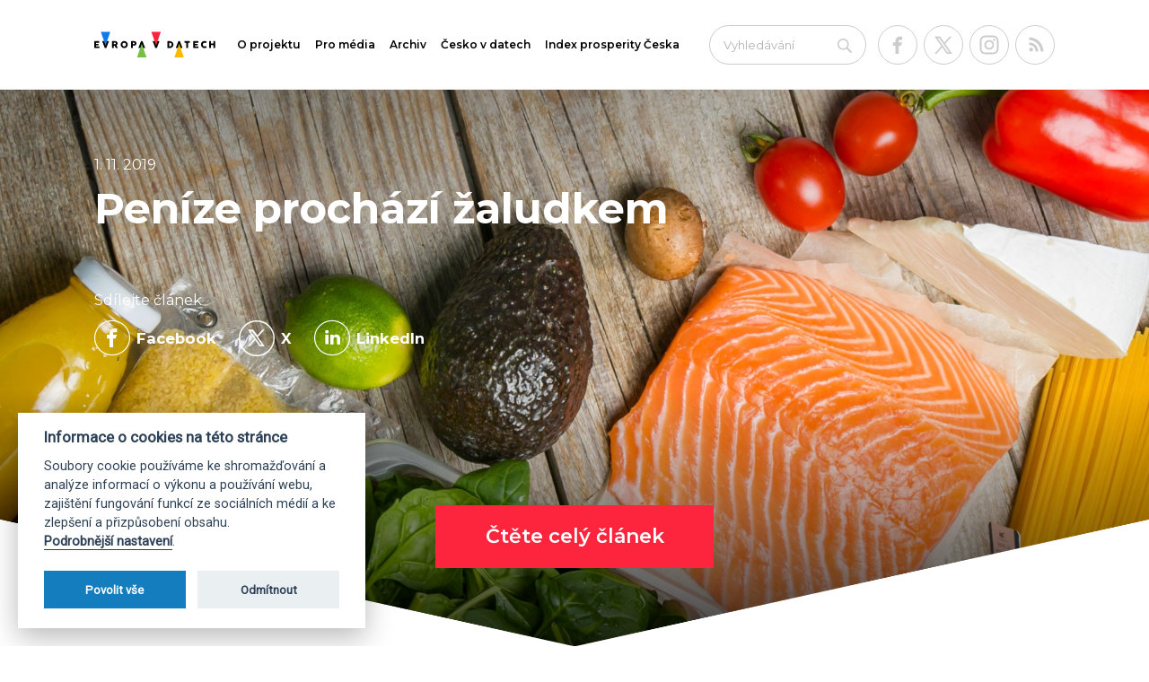

--- FILE ---
content_type: text/html; charset=utf-8
request_url: https://www.evropavdatech.cz/clanek/36-penize-prochazi-zaludkem/
body_size: 12358
content:
<!DOCTYPE html> <html lang="cs" class="no-js"> <head> <meta http-equiv="Content-Type" content="text/html; charset=UTF-8"> <meta name="viewport" content="width=device-width, initial-scale=1"> <title> Peníze prochází žaludkem | Evropa v datech</title> <!-- https://realfavicongenerator.net --> <link rel="apple-touch-icon" sizes="180x180" href="https://www.evropavdatech.cz/images/favicons/apple-touch-icon.png"> <link rel="icon" type="image/png" sizes="32x32" href="https://www.evropavdatech.cz/images/favicons/favicon-32x32.png"> <link rel="icon" type="image/png" sizes="16x16" href="https://www.evropavdatech.cz/images/favicons/favicon-16x16.png"> <link rel="manifest" href="https://www.evropavdatech.cz/images/favicons/site.webmanifest"> <link rel="mask-icon" href="https://www.evropavdatech.cz/images/favicons/safari-pinned-tab.svg" color="#137dbe"> <meta name="msapplication-TileColor" content="#e8132b"> <meta name="theme-color" content="#e8132b"> <!-- RSS Feed --> <link rel="alternate" type="application/rss+xml" title="Evropa v Datech RSS Feed" href="https://www.evropavdatech.cz/xml/rss2.xml"> <link rel="stylesheet" href="/css/application.css?1768862325"> <!-- Start WOWSlider.com HEAD section --> <link rel="stylesheet" type="text/css" href="/wowcarousel/engine/style.css"> <!-- Wow Slider inline styles --> <style> .ws_wrapper { position: relative; padding-bottom: 56.25%; height: 0 !important; z-index: 40; } .ws_container { position: absolute !important; top: 0 !important; left: 0 !important; width: 100% !important; height: 100% !important; } .ws_images .ws_list img { margin-left: 0 !important; } .ws_bullets { bottom: 0 !important; } @media (max-width: 567px) { .ws_wrapper { padding-bottom: 100%; } } </style> <!-- End WOWSlider.com HEAD section --> <!-- Google Tag Manager --> <script type="text/plain" data-cookiecategory="analytics">(function(w,d,s,l,i){w[l]=w[l]||[];w[l].push({'gtm.start':
        new Date().getTime(),event:'gtm.js'});var f=d.getElementsByTagName(s)[0],
        j=d.createElement(s),dl=l!='dataLayer'?'&l='+l:'';j.async=true;j.src=
        'https://www.googletagmanager.com/gtm.js?id='+i+dl;f.parentNode.insertBefore(j,f);
        })(window,document,'script','dataLayer','GTM-WR7S86BL');</script> <!-- End Google Tag Manager --> <script>
            (function () {
                var html = document.getElementsByTagName('html');
                html[0].className = "";
            })();

            WebFontConfig = {
                google: { families: ['Montserrat:400,600,700,800:latin,latin-ext']}
            };
            (function () {
                var wf = document.createElement('script');
                wf.src = ('https:' == document.location.protocol ? 'https' : 'http') +
                    '://ajax.googleapis.com/ajax/libs/webfont/1/webfont.js';
                wf.type = 'text/javascript';
                wf.async = 'true';
                var s = document.getElementsByTagName('script')[0];
                s.parentNode.insertBefore(wf, s);
            })();
        </script> <meta property="Description" content="Čím chudší země, tím větší část ze svých měsíčních výdajů utrácejí její obyvatelé za jídlo. Každá čtrnáctá evropská domácnost si nemůže dovolit jíst obden maso. V kontrastu s tím zní drsně údaje, kolik se na starém kontinentu vyplýtvá a vyháže jídla."> <meta property="og:site_name" content="Evropa v datech"> <meta property="og:title" content="Peníze prochází žaludkem - Paštiky se vyplatí sbalit do Norska a Dánska. Naopak levně nakoupíte potraviny v Rumunsku či Polsku"> <meta property="og:url" content="https://www.evropavdatech.cz/clanek/36-penize-prochazi-zaludkem/"> <meta property="og:image" content="https://www.evropavdatech.cz/images/articles/36/EvD-Vizualy-Jidlo-262x320.jpg"> <meta property="og:description" content="Čím chudší země, tím větší část ze svých měsíčních výdajů utrácejí její obyvatelé za jídlo. Každá čtrnáctá evropská domácnost si nemůže dovolit jíst obden maso. V kontrastu s tím zní drsně údaje, kolik se na starém kontinentu vyplýtvá a vyháže jídla."> <!-- For SVG zoom --> <script src="https://www.evropavdatech.cz/js/svg-pan-zoom.min.js"></script> </head> <body class=""> <!-- Google Tag Manager (noscript) --> <noscript><iframe src="https://www.googletagmanager.com/ns.html?id=GTM-WR7S86BL" height="0" width="0" style="display:none;visibility:hidden"></iframe></noscript> <!-- End Google Tag Manager (noscript) --> <header class="header"> <div class="container"> <nav class="navbar navbar-default"> <div class="navbar-header"> <a class="navbar-brand" href="/"> <img src="https://www.evropavdatech.cz/images/logo.svg" alt=""> </a> </div> <!-- Desktop --> <div class="navbar-desktop" id="main-nav-desktop"> <ul class="nav navbar-nav"> <li><a href="/o-projektu">O projektu</a></li> <li><a href="/pro-media">Pro média</a></li> <li><a href="/archiv">Archiv</a></li> <li><a href="//www.ceskovdatech.cz" target="_blank">Česko v datech</a></li> <li><a href="https://indexprosperity.cz/" target="_blank">Index prosperity Česka</a></li> </ul> <div class="socials"> <a class="social" href="https://www.facebook.com/evropa.v.datech/" target="_blank"> <img src="https://www.evropavdatech.cz/images/svg/icon-facebook-transparent.svg" alt=""> </a> <a class="social" href="https://x.com/evropavdatech?lang=cs" target="_blank"> <img src="https://www.evropavdatech.cz/images/svg/icon-x-transparent.svg" alt=""> </a> <a class="social" href="https://www.instagram.com/evropavdatech/" target="_blank"> <img src="https://www.evropavdatech.cz/images/svg/icon-instagram-transparent.svg" alt=""> </a> <a class="social" href="https://www.evropavdatech.cz/xml/rss2.xml" target="_blank"> <img src="https://www.evropavdatech.cz/images/svg/icon-rss-transparent.svg" alt=""> </a> </div> <form action="/clanek/36-penize-prochazi-zaludkem/" method="post" id="frm-searchForm" class="navbar-form" role="search"> <div class="form-group"> <input type="text" name="search" id="frm-searchForm-search" required data-nette-rules='[{"op":":filled","msg":"This field is required."}]' class="form-control" placeholder="Vyhledávání"> </div> <button type="submit" class="icon-icon-search"></button> <input type="hidden" name="_do" value="searchForm-submit"><!--[if IE]><input type=IEbug disabled style="display:none"><![endif]--> </form> </div> <!-- Responsive --> <div class="navbar-responsive"> <button type="button" class="navbar-toggle collapsed" data-toggle="collapse" data-target="#nav-responsive" aria-expanded="false"> <span class="icon-bar"></span> <span class="icon-bar"></span> <span class="icon-bar"></span> <span class="text">Menu</span> </button> <div class="socials"> <a class="social" href="https://www.facebook.com/evropa.v.datech/" target="_blank"> <img src="https://www.evropavdatech.cz/images/svg/icon-facebook-transparent.svg" alt=""> </a> <a class="social" href="https://x.com/evropavdatech?lang=cs" target="_blank"> <img src="https://www.evropavdatech.cz/images/svg/icon-x-transparent.svg" alt=""> </a> <a class="social" href="https://www.instagram.com/evropavdatech/" target="_blank"> <img src="https://www.evropavdatech.cz/images/svg/icon-instagram-transparent.svg" alt=""> </a> <a class="social" href="https://www.evropavdatech.cz/xml/rss2.xml" target="_blank"> <img src="https://www.evropavdatech.cz/images/svg/icon-rss-transparent.svg" alt=""> </a> </div> </div> </nav> </div> <!-- responsive Nav list --> <div id="nav-responsive"> <ul class="nav navbar-nav"> <li><a href="/o-projektu">O projektu</a></li> <li><a href="/pro-media">Pro média</a></li> <li><a href="/archiv">Archiv</a></li> <li><a href="//www.ceskovdatech.cz" target="_blank">Česko v datech</a></li> <li><a href="https://indexprosperity.cz/" target="_blank">Index prosperity Česka</a></li> </ul> <div class="socials"> <a class="social" href="https://www.facebook.com/evropa.v.datech/" target="_blank"> <img src="https://www.evropavdatech.cz/images/svg/icon-facebook-transparent.svg" alt=""> </a> <a class="social" href="https://x.com/evropavdatech?lang=cs" target="_blank"> <img src="https://www.evropavdatech.cz/images/svg/icon-x-transparent.svg" alt=""> </a> <a class="social" href="https://www.instagram.com/evropavdatech/" target="_blank"> <img src="https://www.evropavdatech.cz/images/svg/icon-instagram-transparent.svg" alt=""> </a> <a class="social" href="https://www.evropavdatech.cz/xml/rss2.xml" target="_blank"> <img src="https://www.evropavdatech.cz/images/svg/icon-rss-transparent.svg" alt=""> </a> </div> <div class="navbar-nav-search"> <form action="/clanek/36-penize-prochazi-zaludkem/" method="post" id="frm-searchForm" class="navbar-form" role="search"> <div class="form-group"> <input type="text" name="search" id="frm-searchForm-search" required data-nette-rules='[{"op":":filled","msg":"This field is required."}]' class="form-control" placeholder="Vyhledávání"> </div> <button type="submit" class="icon-icon-search"></button> <input type="hidden" name="_do" value="searchForm-submit"><!--[if IE]><input type=IEbug disabled style="display:none"><![endif]--> </form> </div> </div> </header> <section class="bg-white"> <article class="article"> <header class="article-jumbotron"> <div class="bg-big" style="background-image:url(https://www.evropavdatech.cz/images/jumbotron/36/bg.jpg);"> <div class="text"> <div class="container"> <time class="date" datetime="2019-11-01"> 1. 11. 2019 </time> <h1>Peníze&nbsp;prochází žaludkem</h1> <div class="social"> <span>Sdílejte článek</span> <ul> <li> <a class="icon-facebook" href="https://www.facebook.com/sharer/sharer.php?u=https://www.evropavdatech.cz/clanek/36-penize-prochazi-zaludkem/" target="_blank"><span>Facebook</span></a> </li> <li> <a href="https://twitter.com/intent/tweet?text=https://www.evropavdatech.cz/clanek/36-penize-prochazi-zaludkem/" class="icon-icon-x" target="_blank"> <img src="/images/svg/x.svg" alt=""> <span>X</span> </a> </li> <li> <a href="https://www.linkedin.com/shareArticle?mini=true&amp;url=https://www.evropavdatech.cz/clanek/36-penize-prochazi-zaludkem/" class="icon-linkedin" target="_blank"><span>LinkedIn</span></a> </li> </ul> </div> </div> </div> <div class="btn-wrap text-center"> <a data-scroll class="btn btn--big" href="#article-content">Čtěte celý článek</a><br> </div> </div> </header> <div id="article-content" class="article-main-content container"> <div class="content clearfix"> <!-- Perex --> <h2 class="h1">Peníze&nbsp;prochází žaludkem</h2> <h3 class="h2">Paštiky se&nbsp;vyplatí sbalit do&nbsp;Norska a&nbsp;Dánska. Naopak levně nakoupíte potraviny v&nbsp;Rumunsku či&nbsp;Polsku</h3> <p class="lead">Čím&nbsp;chudší země, tím&nbsp;větší část ze&nbsp;svých měsíčních výdajů utrácejí její obyvatelé za&nbsp;jídlo. Každá čtrnáctá evropská domácnost si nemůže&nbsp;dovolit jíst obden maso. V&nbsp;kontrastu s&nbsp;tím&nbsp;zní drsně údaje, kolik se&nbsp;na starém&nbsp;kontinentu vyplýtvá a&nbsp;vyháže&nbsp;jídla.</p> <p>Největ&scaron;&iacute; č&aacute;st v&yacute;dajů ukroj&iacute; Evropanům&nbsp;včetně Čechů bydlen&iacute; a&nbsp;s n&iacute;m&nbsp;souvisej&iacute;c&iacute; platby. Za&nbsp;druhou dopravou se&nbsp;drž&iacute; v&nbsp;těsn&eacute;m&nbsp;z&aacute;věsu v&yacute;daje na&nbsp;j&iacute;dlo a&nbsp;nealkoholick&eacute; n&aacute;poje. Pro&nbsp;Čechy &ndash; s&nbsp;jejich pověstnou nechut&iacute; stěhovat se&nbsp;či&nbsp;doj&iacute;ždět&nbsp;za prac&iacute; &ndash; je&nbsp;j&iacute;dlo dokonce druhou největ&scaron;&iacute; položkou spotřebn&iacute;ch v&yacute;dajů. Loni na&nbsp;potraviny a&nbsp;nealkoholick&eacute; n&aacute;poje vydali 16 procent z&nbsp;celoročn&iacute;ch &uacute;trat. Ročně utrat&iacute; za&nbsp;j&iacute;dlo 35&nbsp;100 korun na&nbsp;hlavu, 3800 Kč&nbsp;pak padne za&nbsp;nealkoholick&eacute; n&aacute;poje. Bez zaj&iacute;mavosti nen&iacute;, že&nbsp;na dal&scaron;&iacute;ch 15&nbsp;200 korun vyjdou &uacute;traty za&nbsp;stravov&aacute;n&iacute; v&nbsp;restaurac&iacute;ch či&nbsp;j&iacute;deln&aacute;ch.</p> <p>Jak je&nbsp;to jinde v&nbsp;Evropě? Obecně plat&iacute;, že&nbsp;v chud&scaron;&iacute;ch zem&iacute;ch Evropy (či&nbsp;nov&yacute;ch st&aacute;tech Unie) utr&aacute;cej&iacute; lid&eacute; za&nbsp;j&iacute;dlo vět&scaron;&iacute; pod&iacute;l&nbsp;ze sv&yacute;ch spotřebn&iacute;ch v&yacute;dajů než ti z&nbsp;bohat&scaron;&iacute;ch koutů star&eacute;ho kontinentu. Nejhůře jsou na&nbsp;tom Rumuni, kter&eacute;&nbsp;přijde j&iacute;dlo spolu s&nbsp;nealko n&aacute;poji na&nbsp;27,8 procent peněz, kter&eacute;&nbsp;vydaj&iacute; za&nbsp;spotřebn&iacute; zbož&iacute;. N&aacute;sleduj&iacute; Litevci a&nbsp;Estonci. Z&nbsp;takzvan&yacute;ch visegr&aacute;dsk&yacute;ch zem&iacute; vydaj&iacute; na&nbsp;dlabanec v&iacute;c než Če&scaron;i&nbsp;v&scaron;ichni ostatn&iacute; členov&eacute;, tedy Slov&aacute;ci, Pol&aacute;ci i&nbsp;Maďaři. Naopak nejmen&scaron;&iacute; d&iacute;l&nbsp;z v&yacute;dajů ukroj&iacute; j&iacute;dlo a&nbsp;nealkoholick&eacute; n&aacute;poje britsk&yacute;m&nbsp;(8,1 %), irsk&yacute;m&nbsp;a lucembursk&yacute;m&nbsp;dom&aacute;cnostem.</p> <p>&ldquo;To, že&nbsp;chud&scaron;&iacute; lid&eacute; daj&iacute; vět&scaron;&iacute; č&aacute;st ze&nbsp;sv&yacute;ch př&iacute;jmů na&nbsp;potraviny, vid&iacute;me po&nbsp;cel&eacute;m&nbsp;světě. Lid&eacute; ře&scaron;&iacute; prim&aacute;rně tzv. nezbytn&eacute; v&yacute;daje: potřebuj&iacute; se&nbsp;nasytit, pak někde&nbsp;bydlet. Na&nbsp;zbytn&eacute; v&yacute;daje, jako kulturu, restaurace, dovolen&eacute; jim pak už nezb&yacute;v&aacute; moc peněz, proto za&nbsp;ně i&nbsp;m&aacute;lo utr&aacute;cej&iacute;,&rdquo; ř&iacute;k&aacute; hlavn&iacute; ekonom Česk&eacute; spořitelny David Navr&aacute;til. &ldquo;A&nbsp;proto i&nbsp;chud&scaron;&iacute; lid&eacute; jsou v&iacute;ce ohroženi klimatickou změnou, kter&aacute;&nbsp;se bude projevovat v&yacute;kyvy v&nbsp;&uacute;rodě, a&nbsp;tedy i&nbsp;v&yacute;kyvy v&nbsp;cen&aacute;ch potravin. Mimochodem, pr&aacute;vě n&aacute;růst cen potravin byl&nbsp;jeden ze&nbsp;spou&scaron;těčů Arabsk&eacute;ho jara a&nbsp;dal&scaron;&iacute;ch konfliktů na&nbsp;Bl&iacute;zk&eacute;m&nbsp;V&yacute;chodě,&rdquo; dod&aacute;v&aacute; Navr&aacute;til.</p> <p><iframe src="/graphs/utratyZaJidlo201909/dist/infografika1.php" class="infographic-responsive infographic-utratyzajidlo201909-dist-infografika1" scrolling="no"></iframe></p> <h2>Pa&scaron;tiky sbalit do&nbsp;D&aacute;nska a&nbsp;hlavně do&nbsp;Norska</h2> <p>Ve&nbsp;v&yacute;&scaron;e zm&iacute;něn&eacute;m&nbsp;Rumunsku přitom vyjde j&iacute;dlo a&nbsp;nealkoholick&eacute; n&aacute;poje ve&nbsp;srovn&aacute;n&iacute; s&nbsp;ostatn&iacute;mi st&aacute;ty Evropsk&eacute; unie na&nbsp;nejm&eacute;ně peněz. Taměj&scaron;&iacute; ceny jsou na&nbsp;&uacute;rovni 66 procent průměru cen v&nbsp;cel&eacute; osmadvac&iacute;tce. Pro&nbsp;evropsk&eacute; turisty může&nbsp;b&yacute;t&nbsp;l&aacute;kav&eacute;, že&nbsp;vedle potravin a&nbsp;nealkoholick&yacute;ch n&aacute;pojů jsou tam ze&nbsp;zem&iacute; EU nejlevněj&scaron;&iacute; i&nbsp;ty alkoholick&eacute;. Zem&iacute; s&nbsp;druhou nejniž&scaron;&iacute; cenovou hladinou potravin je&nbsp;Polsko, třet&iacute; pak Bulharsko. Ale ani če&scaron;t&iacute; spotřebitel&eacute; si nemusej&iacute; zoufat. Potraviny jsou zde p&aacute;t&eacute; nejlevněj&scaron;&iacute; ze&nbsp;v&scaron;ech zem&iacute;ch EU, &uacute;roveň indexu cenov&eacute; hladiny je&nbsp;na &uacute;rovni 84 procent průměru osmadvac&iacute;tky.</p> <p>Jak se&nbsp;tento index poč&iacute;t&aacute;? Vyjadřuje cenovou hladinu dan&eacute; země ve&nbsp;vztahu k&nbsp;Evropsk&eacute; unii vydělen&iacute;m&nbsp;parit kupn&iacute; s&iacute;ly (PPP) současn&yacute;m&nbsp;nomin&aacute;ln&iacute;m&nbsp;směnn&yacute;m&nbsp;kurzem. &ldquo;Je-li index cenov&eacute; hladiny země vy&scaron;&scaron;&iacute; než 100, je&nbsp;dotyčn&aacute; země relativně drah&aacute; ve&nbsp;srovn&aacute;n&iacute; se&nbsp;zem&iacute; či&nbsp;skupinou zem&iacute; (např&iacute;klad EU), se&nbsp;kterou je&nbsp;srovn&aacute;v&aacute;na, zat&iacute;mco pokud je&nbsp;index cenov&eacute; hladiny niž&scaron;&iacute; než 100, pak je&nbsp;země relativně levn&aacute; ve&nbsp;srovn&aacute;n&iacute; s&nbsp;jinou zem&iacute;,&rdquo; vysvětluje evropsk&yacute; statistick&yacute; &uacute;řad Eurostat.</p> <p><iframe src="/graphs/utratyZaJidlo201909/dist/infografika2.php" class="infographic-responsive infographic-utratyzajidlo201909-dist-infografika2" scrolling="no"></iframe></p> <p>Nejdraž&scaron;&iacute; j&iacute;dlo v&nbsp;zem&iacute;ch EU poř&iacute;d&iacute;te v&nbsp;D&aacute;nsku, kde&nbsp;vyjde na&nbsp;130 procent evropsk&eacute;ho průměru. Ale např&iacute;klad n&aacute;&scaron; jižn&iacute; soused, Rakousko, je&nbsp;třet&iacute; nejdraž&scaron;&iacute; zem&iacute; z&nbsp;osmadvac&iacute;tky. Na&nbsp;dovolenou se&nbsp;pak rozhodně vyplat&iacute; sbalit obrazn&eacute; &ldquo;pa&scaron;tiky&rdquo;, pokud zam&iacute;ř&iacute;te do&nbsp;evropsk&yacute;ch zem&iacute; mimo Unii, jako je&nbsp;Norsko (index cenov&eacute; hladiny potravin čin&iacute; 163 %), &Scaron;v&yacute;carska (160 %) a&nbsp;na Island (148 %). A&nbsp;co pověstn&eacute; Chorvatsko, kde&nbsp;si Če&scaron;i&nbsp;vysloužili punc &ldquo;pa&scaron;tik&aacute;řů&rdquo;? Vyplat&iacute; se&nbsp;sbalit j&iacute;dlo na&nbsp;dovolenou už doma? Chorvatsko (97,4 %) je&nbsp;skutečně draž&scaron;&iacute; než Česko (zm&iacute;něn&yacute;ch 84 %), ale třeba ve&nbsp;srovn&aacute;n&iacute; s&nbsp;It&aacute;li&iacute; (111 %), nebo zm&iacute;něn&yacute;m&nbsp;Rakouskem (125 %), je&nbsp;to je&scaron;tě v&yacute;hodn&aacute; dovolenkov&aacute; destinace, alespoň co&nbsp;se cen j&iacute;dla t&yacute;k&aacute;.</p> <p>Statistiky nav&iacute;c nab&iacute;zej&iacute; i&nbsp;mnohem podrobněj&scaron;&iacute; pohled na&nbsp;ceny j&iacute;dla. D&aacute; se&nbsp;tak zjistit, kde&nbsp;je nejdraž&scaron;&iacute; chleba, kde&nbsp;maso či&nbsp;ml&eacute;ko. Ze&nbsp;zem&iacute; evropsk&eacute; osmadvac&iacute;tky je&nbsp;nejdraž&scaron;&iacute; pečivo v&nbsp;D&aacute;nsku, maso a&nbsp;ryby v&nbsp;suchozemsk&eacute;m&nbsp;Rakousku, ovoce a&nbsp;zelenina v&nbsp;seversk&eacute;m&nbsp;Finsku, ml&eacute;ko, s&yacute;ry a&nbsp;vejce na&nbsp;ostrově Kypr. Nealkoholick&eacute; n&aacute;poje pak vyjdou na&nbsp;nejv&iacute;c v&nbsp;Irsku a&nbsp;ty alkoholick&eacute; na&nbsp;severu, konkr&eacute;tně ve&nbsp;Finsku, Irsku a&nbsp;&Scaron;v&eacute;dsku. Jak jsme na&nbsp;tom v&nbsp;cenov&eacute; hladině jednotliv&yacute;ch potravin v&nbsp;Česk&eacute; republice? Nad&nbsp;průměrem EU u&nbsp;n&aacute;s&nbsp;stoj&iacute; oleje a&nbsp;tuky (101 %), drah&eacute; jsou tak&eacute; &ndash; celkem logicky &ndash; ryby (94 %). Relativně levn&eacute; je&nbsp;pak maso (76 %), ovoce a&nbsp;zelenina (78,6 %) a&nbsp;pek&aacute;rensk&eacute; v&yacute;robky (79,5 %&nbsp;evropsk&eacute;ho průměru). Jen&nbsp;pro zaj&iacute;mavost: sousedn&iacute; Slov&aacute;ci jsou ve&nbsp;v&scaron;ech oblastech podle dat Eurostatu draž&scaron;&iacute;.</p> <p><iframe src="/graphs/utratyZaJidlo201909/dist/infografika3.php" class="infographic-responsive infographic-utratyzajidlo201909-dist-infografika3" scrolling="no"></iframe></p> <h2>Každ&aacute; čtrn&aacute;ct&aacute; dom&aacute;cnost si nemůže&nbsp;dovolit obden maso...</h2> <p>Eurostat zji&scaron;ťuje i&nbsp;to, kde&nbsp;v Evropě si dom&aacute;cnosti nemohou dovolit j&iacute;st obden maso, ryby nebo vegetari&aacute;nsk&yacute; b&iacute;lkovinn&yacute; ekvivalent. V&nbsp;cel&eacute; osmadvac&iacute;tce je&nbsp;to 7,2 %&nbsp;dom&aacute;cnost&iacute;. Tedy každ&aacute; čtrn&aacute;ct&aacute; rodina. Nejhor&scaron;&iacute; situace panuje v&nbsp;Bulharsku, kde&nbsp;si j&iacute;dlo s&nbsp;masem nemůže&nbsp;každ&yacute; druh&yacute; den dovolit skoro třetina dom&aacute;cnost&iacute;, naopak ve&nbsp;&Scaron;v&eacute;dsku to&nbsp;je jen&nbsp;1,5 procenta. Če&scaron;i&nbsp;z tohoto pohledu př&iacute;li&scaron; nestr&aacute;daj&iacute;, ostatně jak bylo zm&iacute;něno, maso je&nbsp;u n&aacute;s&nbsp;relativně levn&eacute;. Obden si ho nemůže&nbsp;dovolit 5,3 procenta dom&aacute;cnost&iacute;. Situace je&nbsp;tedy lep&scaron;&iacute; než v&nbsp;cel&eacute; Unii jako celku, z&nbsp;&ldquo;visegr&aacute;dsk&yacute;ch&ldquo; zem&iacute; maj&iacute; men&scaron;&iacute; pod&iacute;l&nbsp;str&aacute;daj&iacute;c&iacute;ch jen&nbsp;Pol&aacute;ci. Pohled na&nbsp;situaci v&nbsp;Česku se&nbsp;ale r&aacute;zem proměn&iacute;, pokud se&nbsp;pod&iacute;v&aacute;me na&nbsp;různ&eacute; druhy dom&aacute;cnost&iacute;, třeba na&nbsp;samoživitele/samoživitelky s&nbsp;vyživovan&yacute;mi dětmi či&nbsp;samostatně žij&iacute;c&iacute; seniory. V&nbsp;jejich př&iacute;padě si obden j&iacute;dlo s&nbsp;masem nemůže&nbsp;dovolit přes 12 procent.</p> <p><iframe src="/graphs/utratyZaJidlo201909/dist/infografika4.php" class="infographic-responsive infographic-utratyzajidlo201909-dist-infografika4" scrolling="no"></iframe></p> <h2>&hellip; přitom se&nbsp;ve velk&eacute;m&nbsp;pl&yacute;tv&aacute;</h2> <p>Zat&iacute;mco č&aacute;st společnosti si nemůže&nbsp;dovolit poř&aacute;dn&eacute; j&iacute;dlo, jinde se&nbsp;ve velk&eacute;m&nbsp;potraviny vyhazuj&iacute;. Třetina v&scaron;eho vyprodukovan&eacute;ho j&iacute;dla na&nbsp;světě - tedy 1,3 miliardy tun - se&nbsp;podle <a href="http://www.fao.org/save-food/resources/keyfindings/en/">dat Organizace OSN pro&nbsp;v&yacute;živu a&nbsp;zemědělstv&iacute;</a> vyhod&iacute; nebo znehodnot&iacute;. V&nbsp;Evropě připad&aacute; na&nbsp;jednoho člověka 96 až 115 kg&nbsp;vyhozen&eacute;ho j&iacute;dla za&nbsp;rok. </p> <p>Na&nbsp;to, kolik potravin se&nbsp;vyhod&iacute; v&nbsp;z&aacute;vodn&iacute;ch j&iacute;deln&aacute;ch a&nbsp;rychl&eacute;m&nbsp;občerstven&iacute; v&nbsp;Česk&eacute; republice, se&nbsp;<a href="https://zachranjidlo.cz/wp-content/uploads/RedPot_Vystup1.pdf">zaměřil unik&aacute;tn&iacute; v&yacute;zkum</a> Technologick&eacute;ho centra Akademie věd, společnosti Median, &Uacute;stavu zemědělsk&eacute; ekonomiky a&nbsp;informac&iacute; a&nbsp;organizace Zachraň j&iacute;dlo. Vypl&yacute;v&aacute; z&nbsp;něj, že&nbsp;z jednoho kilogramu připraven&eacute;ho j&iacute;dla v&nbsp;průměru přijde nazmar 11 procent. V&iacute;ce než polovina vyhozen&yacute;ch potravin (56 %) vznik&aacute; v&nbsp;kuchyn&iacute;ch při&nbsp;př&iacute;pravě, 14 %&nbsp;jde na&nbsp;vrub v&yacute;deje j&iacute;del a&nbsp;za 30 %&nbsp;jsou zodpovědn&iacute; konzumenti. Z&nbsp;naměřen&yacute;ch dat vypl&yacute;v&aacute;, že&nbsp;se nejv&iacute;ce vyhazuje zelenina a&nbsp;ovoce, kter&eacute;&nbsp;představuj&iacute; t&eacute;měř čtvrtinu celkov&yacute;ch potravinov&yacute;ch ztr&aacute;t&nbsp;a odpadu a&nbsp;vznikaj&iacute; přev&aacute;žně v&nbsp;kuchyni (jedn&aacute; se&nbsp;obvykle o&nbsp;slupky, odřezky a&nbsp;ko&scaron;ť&aacute;ly).</p> <p>Experti v&nbsp;průzkumu odhaduj&iacute;, že&nbsp;v cel&eacute; oblasti rychl&eacute;ho občerstven&iacute; v&nbsp;ČR se&nbsp;ročně vyprodukuje 18&nbsp;338 tun potravinov&eacute;ho odpadu a&nbsp;v z&aacute;vodn&iacute;ch j&iacute;deln&aacute;ch 8&nbsp;473 tun potravinov&eacute;ho odpadu za&nbsp;rok. &ldquo;Z&nbsp;měřen&iacute; tak&eacute; vyplynulo, že&nbsp;množstv&iacute; potravin vyřazen&yacute;ch z&nbsp;prodeje v&nbsp;provozovně, ale st&aacute;le je&scaron;tě s&nbsp;možnost&iacute; využit&iacute; pro&nbsp;lidskou v&yacute;živu, se&nbsp;pohybuje v&nbsp;průměru mezi 1,8 až 24 kg&nbsp;na den a&nbsp;provozovnu,&rdquo; ř&iacute;k&aacute; manažerka projektu Lenka Heb&aacute;kov&aacute; z&nbsp;Technologick&eacute;ho centra Akademie věd Česk&eacute; republiky. St&aacute;tn&iacute; zdravotn&iacute; &uacute;stav se&nbsp;ve <a href="http://www.szu.cz/uploads/documents/knihovna_SVI/pdf/2019/AHEM_1_2019.pdf">studii, ve&nbsp;kter&eacute; se&nbsp;zab&yacute;val &scaron;koln&iacute;mi obědy</a>, dopracoval ke&nbsp;zji&scaron;těn&iacute;, že&nbsp;průměrn&eacute; množstv&iacute; odpadu činilo 99,8 gramů na&nbsp;str&aacute;vn&iacute;ka a&nbsp;den.</p> <p><br></p> <div id="explanation1" class="explanation explanation--blue-sky"> <h3>J&iacute;dlo. Nejobl&iacute;beněj&scaron;&iacute; n&aacute;kupy, kter&eacute;&nbsp;se plat&iacute; kartou</h3> <br> <p>Když už Če&scaron;i&nbsp;vyt&aacute;hnou v&nbsp;obchodě platebn&iacute; kartu, zhruba v&nbsp;polovině př&iacute;padů chtěj&iacute; jej&iacute;m&nbsp;prostřednictv&iacute;m&nbsp;uhradit n&aacute;kup potravin, vypl&yacute;v&aacute; z&nbsp;dat o&nbsp;klientech Česk&eacute; spořitelny, kter&aacute;&nbsp;m&aacute; projekt Evropa v&nbsp;datech exkluzivně k&nbsp;dispozici.</p> <br> <p>Jen v&nbsp;obdob&iacute; od&nbsp;července 2018 do&nbsp;června 2019 provedly dva miliony lid&iacute; přes 138 milionů transakc&iacute;, při&nbsp;kter&yacute;ch platili za&nbsp;j&iacute;dlo. Nejčastěji kartu v&nbsp;supermarketech a&nbsp;dal&scaron;&iacute;ch potravin&aacute;ch vytahovali Pražan&eacute;, Středoče&scaron;i&nbsp;a lid&iacute; žij&iacute;c&iacute; v&nbsp;Moravskoslezsk&eacute;m&nbsp;kraji.</p> <br> <p>Data tak&eacute; vyvracej&iacute; zažit&eacute; kli&scaron;&eacute;, že&nbsp;lid&eacute; v&nbsp;seniorsk&eacute;m&nbsp;věku&nbsp;miluj&iacute; hotovost a&nbsp;nov&eacute; technologie - jako jsou platebn&iacute; karty - jim nic neř&iacute;kaj&iacute;. Ve&nbsp;zm&iacute;něn&eacute;m&nbsp;obdob&iacute; jen&nbsp;klienti Česk&eacute; spořitelny ve&nbsp;věku&nbsp;nad 65 let zaplatili kartou při&nbsp;25 milionech n&aacute;kupů potravin. To&nbsp;je v&iacute;c, než kolik jich uhradilli klienti banky ve&nbsp;věku&nbsp;do 29 let.</p> <br> <p>Jak to&nbsp;vypad&aacute; při&nbsp;placen&iacute; za&nbsp;dal&scaron;&iacute; druhy zbož&iacute; a&nbsp;služeb?</p> <br> <p>&ldquo;Z&nbsp;na&scaron;ich dat vypl&yacute;v&aacute;, že&nbsp;jeden člověk&nbsp;ve věku&nbsp;18-29 let udělal cca 64 transakc&iacute; za&nbsp;rok, zat&iacute;mco člověk&nbsp;ve věku&nbsp;nad 65 let 61 transakc&iacute;. Mezi mlad&yacute;mi a&nbsp;důchodci tak&nbsp;nen&iacute; na&nbsp;prvn&iacute; podstatn&yacute; rozd&iacute;l&nbsp;v použ&iacute;v&aacute;n&iacute; karty za&nbsp;placen&iacute;,&rdquo; podot&yacute;k&aacute; <b>David Navr&aacute;til, hlavn&iacute; ekonom Česk&eacute; spořitelny</b>. &ldquo;Je&nbsp;nicm&eacute;ně pravda, že&nbsp;co se&nbsp;t&yacute;če n&aacute;kupů potravin, č&aacute;st transakc&iacute; za&nbsp;mlad&eacute; dělaj&iacute; jejich rodiče, protože poř&aacute;d velk&aacute; č&aacute;st z&nbsp;nich bydl&iacute; u&nbsp;rodičů během studia na&nbsp;vysok&eacute; &scaron;kole.&ldquo;</p> <br> </div> <p><br></p> <p><iframe src="/graphs/utratyZaJidlo201909/dist/infografika5.php" class="infographic-responsive infographic-utratyzajidlo201909-dist-infografika5" scrolling="no"></iframe></p> <p><br></p> <div id="explanation1" class="explanation explanation--blue-sky"> <h3>Blahobytn&iacute; če&scaron;t&iacute; muži&nbsp;jsou &ldquo;pupk&aacute;či&rdquo; Evropy</h3> <br> <p>Ani Řekov&eacute;, ani Bulhaři, ale Če&scaron;i. Po&nbsp;titulu největ&scaron;&iacute;ch pijanů piva na&nbsp;světě si mohou tuzem&scaron;t&iacute; muži&nbsp;připsat dal&scaron;&iacute; v&iacute;tězstv&iacute;, tentokr&aacute;t&nbsp;v r&aacute;mci ostatn&iacute;ch evropsk&yacute;ch n&aacute;rodů. Daj&iacute; se&nbsp;považovat za&nbsp;největ&scaron;&iacute; &ldquo;pupk&aacute;če&ldquo; star&eacute;ho kontinentu. Když&nbsp;Světov&aacute; zdravotnick&aacute; organizace sečetla počet mužů, kteř&iacute; maj&iacute; nadv&aacute;hu či&nbsp;jsou př&iacute;mo ob&eacute;zn&iacute;, mezi Čechy se&nbsp;dopoč&iacute;tala k&nbsp;č&iacute;slu 69,2 %. Nikde jinde v&nbsp;Evropsk&eacute; unii takov&yacute; pod&iacute;l&nbsp;nenajdete. Naproti tomu takov&yacute;ch Estonců s&nbsp;nadv&aacute;hou či&nbsp;obezitou je&nbsp;jen necel&yacute;ch 61 procent. Huben&iacute; jsou pak tak&eacute; Finov&eacute; či&nbsp;Portugalci. Ani tuzemsk&eacute; ženy nepatř&iacute; mezi ty s&nbsp;optim&aacute;ln&iacute;m&nbsp;průměrn&yacute;m&nbsp;indexem BMI, ale por&aacute;žej&iacute; např&iacute;klad Italky či&nbsp;&Scaron;panělky.</p> <br> </div> <p><br></p> <p><iframe src="/graphs/utratyZaJidlo201909/dist/infografika6.php" class="infographic-responsive infographic-utratyzajidlo201909-dist-infografika6" scrolling="no"></iframe></p> </div> <ul class="col-xs-12 tags"> <li class=""> <a class="tag tag--label" href="/tag/123-domacnost"> domácnost </a> </li> <li class=""> <a class="tag tag--label" href="/tag/118-finance"> finance </a> </li> <li class=""> <a class="tag tag--label" href="/tag/125-odpady"> odpady </a> </li> <li class=""> <a class="tag tag--label" href="/tag/119-potraviny"> potraviny </a> </li> <li class=""> <a class="tag tag--label" href="/tag/117-zdravi"> zdraví </a> </li> </ul> </div> </article> </section> <section class="article-related hide-static"> <div class="container"> <h1>Mohlo by vás zajímat</h1> <div class="row"> <article class="topic col-md-3 col-sm-4"> <a class="inner" style="background-image: url(https://www.evropavdatech.cz/images/articles/116/Duvera-maly.png);" href="/clanek/116-duvera-v-instituce/"> <div class="text"> <div class="title">Důvěra v instituce</div> <time class="date" datetime="2025-09-16 0:00">16. 9. 2025</> </div> <span class="topic-icon topic-spolecnost">Společnost</span> </a> </article> <article class="topic col-md-3 col-sm-4"> <a class="inner" style="background-image: url(https://www.evropavdatech.cz/images/articles/115/well-being-262x320.jpg);" href="/clanek/115-well-8209-being-dospivajicich/"> <div class="text"> <div class="title">Well&#8209;being dospívajících</div> <time class="date" datetime="2025-09-01 0:00">1. 9. 2025</> </div> <span class="topic-icon topic-spolecnost">Společnost</span> </a> </article> <article class="topic col-md-3 col-sm-4"> <a class="inner" style="background-image: url(https://www.evropavdatech.cz/images/articles/114/Vishing-262x320.jpg);" href="/clanek/114-vishing/"> <div class="text"> <div class="title">Vishing</div> <time class="date" datetime="2025-06-18 0:00">18. 6. 2025</> </div> <span class="topic-icon topic-spolecnost">Společnost</span> </a> </article> <article class="topic col-md-3 col-sm-4"> <a class="inner" style="background-image: url(https://www.evropavdatech.cz/images/articles/113/Zdrojova-primerenost-262x320.jpg);" href="/clanek/113-energetika-v-cesku/"> <div class="text"> <div class="title">Energetika v Česku</div> <time class="date" datetime="2025-03-28 0:00">28. 3. 2025</> </div> <span class="topic-icon topic-technologie">Technologie</span> </a> </article> </div> </div> </section> <div class="bg-primary1d space-t-60"> <div class="container"> <div class="category"> <div class="category__switch col-xs-12"> <button class="category__switch-open"> <span class="category__switch-label">Kategorie</span> <div class="category__switch-images"> <img src="https://www.evropavdatech.cz/images/category-switch.svg" alt=""> <img src="https://www.evropavdatech.cz/images/category-switch-open.svg" alt=""> </div> </button> </div> <ul> <li class="col-sm-6 col-md-3 category-spolecnost"> <a href="/kategorie/1-spolecnost"> <span>Společnost</span> </a> </li> <li class="col-sm-6 col-md-3 category-technologie"> <a href="/kategorie/2-technologie"> <span>Technologie</span> </a> </li> <li class="col-sm-6 col-md-3 category-ekonomika-a-byznys"> <a href="/kategorie/5-ekonomika-a-byznys"> <span>Ekonomika a byznys</span> </a> </li> <li class="col-sm-6 col-md-3 category-kultura-a-sport"> <a href="/kategorie/6-kultura-a-sport"> <span>Kultura a sport</span> </a> </li> </ul> </div> </div> </div> <footer class="footer"> <div class="container"> <h2 class="h1"><strong>Odkazy</strong></h2> <ul class="sitemap"> <li> <a href="/o-projektu">O projektu</a> </li> <li> <a href="/pro-media">Pro média</a> </li> <li> <a href="/archiv">Archiv</a> </li> <li> <a href="javascript:void(0);" aria-label="Nastavení cookies" data-cc="c-settings">Nastavení cookies</a> </li> <li> <a href="/zasady-vyuzivani-cookies">Zásady využívání cookies</a> </li> </ul> <h2 class="h1"><strong>Partneři projektu</strong></h2> <ul class="logos"> <li> <p class="logos__gold-text">Generální partner</p> <a class="ceskasporitelna" href="https://www.csas.cz/cs/osobni-finance" target="_blank"> <img src="/images/ceskasporitelna.svg?v2023" width="180"> </a> </li> <li> <p class="logos__partners-text">Partneři</p> <div class="logos__sub"> <a class="severni-energeticka" href="https://www.7energy.com/cz/" target="_blank"> <img src="/images/logo-seven-ceska-energie.svg" width="215"> </a> <a class="tmobile" href="https://www.t-mobile.cz/" target="_blank"> <img src="/images/T_logo_rgb_n.svg" width="55"> </a> </div> </li> </ul> <hr> </div> <div class="container footer-last-line"> <ul> <li>© 2026, Evropa v datech</li> <li>Kontakt pro média: &nbsp;<a href="mailto:tomas.odstrcil@dfmg.cz">tomas.odstrcil@dfmg.cz</a></li> <li class="socials">Sociální sítě: <a href="https://www.facebook.com/evropa.v.datech/" class="icon-icon-facebook" target="_blank"></a> <a href="https://x.com/evropavdatech?lang=cs" class="icon-icon-x" target="_blank"></a> <a class="icon-icon-instagram" href="https://www.instagram.com/evropavdatech/" target="_blank"></a> <a class="icon-icon-rss" href="https://www.evropavdatech.cz/xml/rss2.xml" target="_blank"></a></li> </ul> </div> <div class="container footer-last-line footer-last-line-final"> <ul> <li>Všechna data poskytujeme volně ke stažení a k&nbsp;následné publikaci.</li> <li class="dfmglogo">Vytvořila a provozuje: <a class="logo-dfmg" href="//dfmg.cz/" target="_blank"><img src="https://www.evropavdatech.cz/images/logo-dfmg.svg" width="100" alt="Digital First Marketing Group, s.r.o."></a></li> </ul> </div> </footer> <script src="/js/application.js?1768862325"></script> <!-- Wow Slider JS --> <script type="text/javascript" src="/wowcarousel/engine/wowslider.js"></script> <script type="text/javascript" src="/wowcarousel/engine/script.js"></script> <script src='https://cdn.jsdelivr.net/gh/orestbida/cookieconsent@v2.8.0/dist/cookieconsent.js'></script> <script>

		// forms with recaptcha 
		// $('.form--recaptcha').on('submit', function(e) {			
		// 	if (!cookieconsent.allowedCategory('experiences')) {
		// 		cookieconsent.showSettings();
		// 		e.preventDefault();
    //   	return false;
		// 	}		
		// });

		var lang = (document.documentElement.getAttribute('lang')) ? document.documentElement.getAttribute('lang') : 'cs';
		// console.log(lang);

    var cookieconsent = initCookieConsent();
    cookieconsent.run({
        current_lang : lang,
        
				page_scripts: true,        
        autorun : true, 							
        delay : 0,
        autoclear_cookies : true,
				// cookie_expiration: 182, // Number of days before the cookie expires (182 days = 6 months)
        
        theme_css : 'https://cdn.jsdelivr.net/gh/orestbida/cookieconsent@v2.8.0/dist/cookieconsent.css',

        gui_options: {
          consent_modal : {
              layout : 'box',               // box/cloud/bar 
              position : 'bottom left',     // bottom/top + left/right/center
              transition: 'slide'             // zoom/slide
          },
          settings_modal : {
              layout : 'bar',                 // box/bar
							// position: 'left',           // left/right
              transition: 'slide',            // zoom/slide
            }
        },

				onChange: function(cookies) {
					location.reload();
				},
        
        onAccept: function(cookies) {
					
					// neccesary
					if( cookieconsent.allowedCategory('necessary') ) {
						var dataLayer = window.dataLayer || [];
						dataLayer.push({
							event:"CookieConsent",
							consentType:"necessary"
						});

						// console.log('event - necessary');
					}
					
					// GA ...
					if(cookieconsent.allowedCategory('analytics')){
						var dataLayer = window.dataLayer || [];
						dataLayer.push({
							event:"CookieConsent",
							consentType:"analytics"
						});

						// console.log('event - analytics');
					}

					// FB pixel, sklick, leady ...
					if(cookieconsent.allowedCategory('marketings')){
						var dataLayer = window.dataLayer || [];
						dataLayer.push({
							event:"CookieConsent",
							consentType:"marketings"
						});

						// console.log('event - marketings');
					}
					
					// youtube, vimeo ...
					if(cookieconsent.allowedCategory('experiences')){
						var dataLayer = window.dataLayer || [];
						dataLayer.push({
							event:"CookieConsent",
							consentType:"experiences"
						});

						// console.log('event - experiences');

						// iframes
						// var $iframes = $('.iframe-experiences');
						// for (var i = 0; i < $iframes.length; i++) {
						// 	$($iframes[i]).attr('src', $($iframes[i]).attr('data-src'));
						// 	$($iframes[i]).parent().addClass('active');
						// }

					}									
        
    		},
  
        languages : {
					'cs': {
						consent_modal: {
							title: 'Informace o cookies na této stránce',
							description: 'Soubory cookie používáme ke shromažďování a analýze informací o výkonu a používání webu, zajištění fungování funkcí ze sociálních médií a ke zlepšení a přizpůsobení obsahu. <button type="button" data-cc="c-settings" class="cc-link" aria-haspopup="dialog">Podrobnější nastavení</button>.',
							primary_btn: {
									text: 'Povolit vše',
									role: 'accept_all'  //'accept_selected' or 'accept_all'
							},
							secondary_btn: {
									text: 'Odmítnout',
									role: 'accept_necessary'   //'settings' or 'accept_necessary'
							}
						},
						settings_modal: {
							title: 'Nastavení cookies',
							save_settings_btn: 'Uložit nastavení',
							accept_all_btn: 'Povolit vše',
							reject_all_btn: 'Zamítnout vše', // optional, [v.2.5.0 +]
							close_btn_label: 'Zavřít',
							cookie_table_headers : [
								{col1: "Název" }, 
								{col2: "Doména" },
								{col3: "Platnost" },
								{col4: "Popis" }
							],
							blocks: [
								{
									title: 'Použité cookies',
									description: 'Cookie soubory, které jsou použité na těchto stránkách jsou rozděleny do kategorií a níže si můžete zjistit více o každé kategorii a povolit nebo zamítnout některé nebo všechny z nich. Jakmile zakážete kategorie, které byly předtím povoleny, budou zakázány všechny služby, které používají cookies přiřazené do této kategorie. <a href="/zasady-vyuzivani-cookies" target="_blank">Zjistit více o tom, jak používáme cookies.</a>'
								}, {
									title: 'Nutné soubory cookie',
									description: 'Některé soubory cookie jsou vyžadovány, aby byla zajištěna základní funkčnost. Bez těchto cookies nebude web fungovat správně. Ve výchozím nastavení jsou povoleny a nelze je zakázat.',
									toggle: {
										value: 'necessary',
										enabled: true,
										readonly: true
									},
									cookie_table: [
										{
											col1: 'cc_cookie',
											col2: '.evropavdatech.cz',
											col3: '6 měsíců',
											col4: 'Vaše nastavení cookies tohoto popupu.'
										},
										{
											col1: 'nette-samesite',
											col2: '.evropavdatech.cz',
											col3: 'session',
											col4: 'Cookie používaná Nette frameworkem ke sledování session.'
										},
										{
											col1: 'tableau_locale',
											col2: '.public.tableau.com',
											col3: 'session',
											col4: 'Tableau - nastavení jazykové mutace'	
										},
										{
											col1: 'tableau_public_negotiated_locale',
											col2: '.public.tableau.com',
											col3: 'session',
											col4: 'Tableau - nastavení jazykové mutace'	
										},
									]
								}, {
									title: 'Analytické soubory cookie',
									description: 'Analytické soubory cookie nám pomáhají vylepšovat naše webové stránky shromažďováním informací a podáváním zpráv o jejich používání.',
									toggle: {
										value: 'analytics',
										enabled: false,
										readonly: false
									},
									cookie_table: [
										{
											col1: '_ga',
											col2: '.evropavdatech.cz',
											col3: '2 roky',
											col4: 'Tento název souboru cookie je spojen s&nbsp;Google Universal Analytics - což je významná aktualizace běžněji používané analytické služby Google. Tento soubor cookie se používá k&nbsp;rozlišení jedinečných uživatelů přiřazením náhodně vygenerovaného čísla jako identifikátoru klienta. Je součástí každého požadavku na stránku na webu a&nbsp;slouží k&nbsp;výpočtu údajů o&nbsp;návštěvnících, relacích a&nbsp;kampaních pro analytické přehledy webů.'											
										},
										{
											col1: '_gid',
											col2: '.evropavdatech.cz',
											col3: '1 den',
											col4: 'Tento soubor cookie nastavuje Google Analytics. Ukládá a&nbsp;aktualizuje jedinečnou hodnotu pro každou navštívenou stránku a slouží k počítání a sledování zobrazení stránek.'											
										},
										{
											col1: '_gat',
											col2: '.evropavdatech.cz',
											col3: '1 minuta',
											col4: 'Tento soubor cookie je součástí Google Analytics a používá se k omezení požadavků (rychlost požadavku škrticí klapky).'											
										},
										{
											col1: '_fbp',
											col2: '.evropavdatech.cz',
											col3: '4 měsíce',
											col4: 'Facebook Pixel – Cookies, která měří počet přístupů na web ze stránek Facebook.',
										}
									]								
								}								
							]
						}
					},
		}
	});
    
    // if(!cookieconsent.validCookie('cc_cookie')){
    //       var dataLayer = window.dataLayer || [];
    //         dataLayer.push({
    //         event:"CookieConsent",
    //         consentType:"empty"
    // });
    
    
    // }
</script> </body> </html>

--- FILE ---
content_type: text/html; charset=UTF-8
request_url: https://www.evropavdatech.cz/graphs/utratyZaJidlo201909/dist/infografika1.php
body_size: 840
content:
<!doctype html><html><head><meta charset="utf-8"><meta name="description" content=""><meta name="viewport" content="width=device-width,initial-scale=1"><meta name="author" content="Dark Side, a.s."><title>Útraty za jídlo - Kolik procent z rodinných výdajů jde na potraviny a nealkoholické nápoje</title><link rel="stylesheet" href="../../vendors/lib/libraries.min.css"><link rel="stylesheet" href="../../vendors/css/styles-externalInfographics.min.css"><link rel="icon" type="image/png" href="../../favicon.png"></head><body><div class="wrapper"><div class="tableauPlaceholder" id="viz1569448389496" style="position:relative"><noscript><a href=''><img alt=' ' src='https:&#47;&#47;public.tableau.com&#47;static&#47;images&#47;Ev&#47;EvDtratyzajdlo_15694482524630&#47;nama_10_co3_p3dshbrd&#47;1_rss.png' style='border: none' /></a></noscript><object class="tableauViz" style="display:none"><param name="host_url" value="https%3A%2F%2Fpublic.tableau.com%2F"><param name="embed_code_version" value="3"><param name="site_root" value><param name="name" value="EvDtratyzajdlo_15694482524630&#47;nama_10_co3_p3dshbrd"><param name="tabs" value="no"><param name="toolbar" value="yes"><param name="static_image" value="https:&#47;&#47;public.tableau.com&#47;static&#47;images&#47;Ev&#47;EvDtratyzajdlo_15694482524630&#47;nama_10_co3_p3dshbrd&#47;1.png"><param name="animate_transition" value="yes"><param name="display_static_image" value="yes"><param name="display_spinner" value="yes"><param name="display_overlay" value="yes"><param name="display_count" value="yes"></object></div><script>var divElement=document.getElementById("viz1569448389496"),vizElement=divElement.getElementsByTagName("object")[0];divElement.offsetWidth>800?(vizElement.style.width="100%",vizElement.style.height=.75*divElement.offsetWidth+"px"):divElement.offsetWidth>500?(vizElement.style.width="100%",vizElement.style.height=.75*divElement.offsetWidth+"px"):(vizElement.style.width="100%",vizElement.style.height="877px");var scriptElement=document.createElement("script");scriptElement.src="https://public.tableau.com/javascripts/api/viz_v1.js",vizElement.parentNode.insertBefore(scriptElement,vizElement);</script></div><script src="../../vendors/lib/libraries.min.js"></script></body></html>

--- FILE ---
content_type: text/html; charset=UTF-8
request_url: https://www.evropavdatech.cz/graphs/utratyZaJidlo201909/dist/infografika2.php
body_size: 817
content:
<!doctype html><html><head><meta charset="utf-8"><meta name="description" content=""><meta name="viewport" content="width=device-width,initial-scale=1"><meta name="author" content="Dark Side, a.s."><title>Útraty za jídlo - Kde je nejdráž aneb Index cenové hladiny</title><link rel="stylesheet" href="../../vendors/lib/libraries.min.css"><link rel="stylesheet" href="../../vendors/css/styles-externalInfographics.min.css"><link rel="icon" type="image/png" href="../../favicon.png"></head><body><div class="wrapper"><div class="tableauPlaceholder" id="viz1569448500015" style="position:relative"><noscript><a href=''><img alt=' ' src='https:&#47;&#47;public.tableau.com&#47;static&#47;images&#47;Ev&#47;EvDtratyzajdlo_15694482524630&#47;prc_ppp_indsloupcedshbrd&#47;1_rss.png' style='border: none' /></a></noscript><object class="tableauViz" style="display:none"><param name="host_url" value="https%3A%2F%2Fpublic.tableau.com%2F"><param name="embed_code_version" value="3"><param name="site_root" value><param name="name" value="EvDtratyzajdlo_15694482524630&#47;prc_ppp_indsloupcedshbrd"><param name="tabs" value="no"><param name="toolbar" value="yes"><param name="static_image" value="https:&#47;&#47;public.tableau.com&#47;static&#47;images&#47;Ev&#47;EvDtratyzajdlo_15694482524630&#47;prc_ppp_indsloupcedshbrd&#47;1.png"><param name="animate_transition" value="yes"><param name="display_static_image" value="yes"><param name="display_spinner" value="yes"><param name="display_overlay" value="yes"><param name="display_count" value="yes"></object></div><script>var divElement=document.getElementById("viz1569448500015"),vizElement=divElement.getElementsByTagName("object")[0];divElement.offsetWidth>800?(vizElement.style.width="100%",vizElement.style.height=.75*divElement.offsetWidth+"px"):divElement.offsetWidth>500?(vizElement.style.width="100%",vizElement.style.height=.75*divElement.offsetWidth+"px"):(vizElement.style.width="100%",vizElement.style.height="1027px");var scriptElement=document.createElement("script");scriptElement.src="https://public.tableau.com/javascripts/api/viz_v1.js",vizElement.parentNode.insertBefore(scriptElement,vizElement);</script></div><script src="../../vendors/lib/libraries.min.js"></script></body></html>

--- FILE ---
content_type: text/html; charset=UTF-8
request_url: https://www.evropavdatech.cz/graphs/utratyZaJidlo201909/dist/infografika3.php
body_size: 848
content:
<!doctype html><html><head><meta charset="utf-8"><meta name="description" content=""><meta name="viewport" content="width=device-width,initial-scale=1"><meta name="author" content="Dark Side, a.s."><title>Útraty za jídlo - Země EU podle indexů cenové hladiny</title><link rel="stylesheet" href="../../vendors/lib/libraries.min.css"><link rel="stylesheet" href="../../vendors/css/styles-externalInfographics.min.css"><link rel="icon" type="image/png" href="../../favicon.png"></head><body><div class="wrapper"><div class="tableauPlaceholder" id="viz1596556792803" style="position:relative"><noscript><a href='#'><img alt=' ' src='https:&#47;&#47;public.tableau.com&#47;static&#47;images&#47;Ev&#47;EvDtratyzajdlo_15694482524630&#47;prc_ppp_indrankdshbrd&#47;1_rss.png' style='border: none' /></a></noscript><object class="tableauViz" style="display:none"><param name="host_url" value="https%3A%2F%2Fpublic.tableau.com%2F"><param name="embed_code_version" value="3"><param name="site_root" value><param name="name" value="EvDtratyzajdlo_15694482524630&#47;prc_ppp_indrankdshbrd"><param name="tabs" value="no"><param name="toolbar" value="yes"><param name="static_image" value="https:&#47;&#47;public.tableau.com&#47;static&#47;images&#47;Ev&#47;EvDtratyzajdlo_15694482524630&#47;prc_ppp_indrankdshbrd&#47;1.png"><param name="animate_transition" value="yes"><param name="display_static_image" value="yes"><param name="display_spinner" value="yes"><param name="display_overlay" value="yes"><param name="display_count" value="yes"><param name="language" value="de"></object></div><script>var divElement=document.getElementById("viz1596556792803"),vizElement=divElement.getElementsByTagName("object")[0];divElement.offsetWidth>800?(vizElement.style.minWidth="900px",vizElement.style.maxWidth="1088px",vizElement.style.width="100%",vizElement.style.height="527px"):divElement.offsetWidth>500?(vizElement.style.width="100%",vizElement.style.height=.75*divElement.offsetWidth+"px"):(vizElement.style.width="100%",vizElement.style.height="1127px");var scriptElement=document.createElement("script");scriptElement.src="https://public.tableau.com/javascripts/api/viz_v1.js",vizElement.parentNode.insertBefore(scriptElement,vizElement);</script></div><script src="../../vendors/lib/libraries.min.js"></script></body></html>

--- FILE ---
content_type: text/html; charset=UTF-8
request_url: https://www.evropavdatech.cz/graphs/utratyZaJidlo201909/dist/infografika4.php
body_size: 844
content:
<!doctype html><html><head><meta charset="utf-8"><meta name="description" content=""><meta name="viewport" content="width=device-width,initial-scale=1"><meta name="author" content="Dark Side, a.s."><title>Útraty za jídlo - Kolik domácností si nemůže dovolit jíst obden maso či vegetariánský ekvivalent</title><link rel="stylesheet" href="../../vendors/lib/libraries.min.css"><link rel="stylesheet" href="../../vendors/css/styles-externalInfographics.min.css"><link rel="icon" type="image/png" href="../../favicon.png"></head><body><div class="wrapper"><div class="tableauPlaceholder" id="viz1569448676203" style="position:relative"><noscript><a href=''><img alt=' ' src='https:&#47;&#47;public.tableau.com&#47;static&#47;images&#47;Ev&#47;EvDtratyzajdlo_15694482524630&#47;ilc_mdes03dshbrd&#47;1_rss.png' style='border: none' /></a></noscript><object class="tableauViz" style="display:none"><param name="host_url" value="https%3A%2F%2Fpublic.tableau.com%2F"><param name="embed_code_version" value="3"><param name="site_root" value><param name="name" value="EvDtratyzajdlo_15694482524630&#47;ilc_mdes03dshbrd"><param name="tabs" value="no"><param name="toolbar" value="yes"><param name="static_image" value="https:&#47;&#47;public.tableau.com&#47;static&#47;images&#47;Ev&#47;EvDtratyzajdlo_15694482524630&#47;ilc_mdes03dshbrd&#47;1.png"><param name="animate_transition" value="yes"><param name="display_static_image" value="yes"><param name="display_spinner" value="yes"><param name="display_overlay" value="yes"><param name="display_count" value="yes"></object></div><script>var divElement=document.getElementById("viz1569448676203"),vizElement=divElement.getElementsByTagName("object")[0];divElement.offsetWidth>800?(vizElement.style.width="100%",vizElement.style.height=.75*divElement.offsetWidth+"px"):divElement.offsetWidth>500?(vizElement.style.width="100%",vizElement.style.height=.75*divElement.offsetWidth+"px"):(vizElement.style.width="100%",vizElement.style.height="1077px");var scriptElement=document.createElement("script");scriptElement.src="https://public.tableau.com/javascripts/api/viz_v1.js",vizElement.parentNode.insertBefore(scriptElement,vizElement);</script></div><script src="../../vendors/lib/libraries.min.js"></script></body></html>

--- FILE ---
content_type: text/html; charset=UTF-8
request_url: https://www.evropavdatech.cz/graphs/utratyZaJidlo201909/dist/infografika5.php
body_size: 822
content:
<!doctype html><html><head><meta charset="utf-8"><meta name="description" content=""><meta name="viewport" content="width=device-width,initial-scale=1"><meta name="author" content="Dark Side, a.s."><title>Útraty za jídlo - Kde klienti České spořitelny utrácejí nejvíc za potraviny</title><link rel="stylesheet" href="../../vendors/lib/libraries.min.css"><link rel="stylesheet" href="../../vendors/css/styles-externalInfographics.min.css"><link rel="icon" type="image/png" href="../../favicon.png"></head><body><div class="wrapper"><div class="tableauPlaceholder" id="viz1569448782773" style="position:relative"><noscript><a href=''><img alt=' ' src='https:&#47;&#47;public.tableau.com&#47;static&#47;images&#47;Ev&#47;EvDtratyzajdlo_15694482524630&#47;kartySdshbrd&#47;1_rss.png' style='border: none' /></a></noscript><object class="tableauViz" style="display:none"><param name="host_url" value="https%3A%2F%2Fpublic.tableau.com%2F"><param name="embed_code_version" value="3"><param name="site_root" value><param name="name" value="EvDtratyzajdlo_15694482524630&#47;kartySdshbrd"><param name="tabs" value="no"><param name="toolbar" value="yes"><param name="static_image" value="https:&#47;&#47;public.tableau.com&#47;static&#47;images&#47;Ev&#47;EvDtratyzajdlo_15694482524630&#47;kartySdshbrd&#47;1.png"><param name="animate_transition" value="yes"><param name="display_static_image" value="yes"><param name="display_spinner" value="yes"><param name="display_overlay" value="yes"><param name="display_count" value="yes"></object></div><script>var divElement=document.getElementById("viz1569448782773"),vizElement=divElement.getElementsByTagName("object")[0];divElement.offsetWidth>800?(vizElement.style.width="100%",vizElement.style.height=.75*divElement.offsetWidth+"px"):divElement.offsetWidth>500?(vizElement.style.width="100%",vizElement.style.height=.75*divElement.offsetWidth+"px"):(vizElement.style.width="100%",vizElement.style.height="587px");var scriptElement=document.createElement("script");scriptElement.src="https://public.tableau.com/javascripts/api/viz_v1.js",vizElement.parentNode.insertBefore(scriptElement,vizElement);</script></div><script src="../../vendors/lib/libraries.min.js"></script></body></html>

--- FILE ---
content_type: text/html; charset=UTF-8
request_url: https://www.evropavdatech.cz/graphs/utratyZaJidlo201909/dist/infografika6.php
body_size: 801
content:
<!doctype html><html><head><meta charset="utf-8"><meta name="description" content=""><meta name="viewport" content="width=device-width,initial-scale=1"><meta name="author" content="Dark Side, a.s."><title>Útraty za jídlo - Kde žijí lidé s nadváhou</title><link rel="stylesheet" href="../../vendors/lib/libraries.min.css"><link rel="stylesheet" href="../../vendors/css/styles-externalInfographics.min.css"><link rel="icon" type="image/png" href="../../favicon.png"></head><body><div class="wrapper"><div class="tableauPlaceholder" id="viz1569922409146" style="position:relative"><noscript><a href=''><img alt=' ' src='https:&#47;&#47;public.tableau.com&#47;static&#47;images&#47;Ev&#47;EvDtratyzajdlo_15694482524630&#47;Obezitamuiaeny&#47;1_rss.png' style='border: none' /></a></noscript><object class="tableauViz" style="display:none"><param name="host_url" value="https%3A%2F%2Fpublic.tableau.com%2F"><param name="embed_code_version" value="3"><param name="site_root" value><param name="name" value="EvDtratyzajdlo_15694482524630&#47;Obezitamuiaeny"><param name="tabs" value="no"><param name="toolbar" value="yes"><param name="static_image" value="https:&#47;&#47;public.tableau.com&#47;static&#47;images&#47;Ev&#47;EvDtratyzajdlo_15694482524630&#47;Obezitamuiaeny&#47;1.png"><param name="animate_transition" value="yes"><param name="display_static_image" value="yes"><param name="display_spinner" value="yes"><param name="display_overlay" value="yes"><param name="display_count" value="yes"></object></div><script>var divElement=document.getElementById("viz1569922409146"),vizElement=divElement.getElementsByTagName("object")[0];divElement.offsetWidth>800?(vizElement.style.width="100%",vizElement.style.height=.75*divElement.offsetWidth+"px"):divElement.offsetWidth>500?(vizElement.style.width="100%",vizElement.style.height=.75*divElement.offsetWidth+"px"):(vizElement.style.width="100%",vizElement.style.height="877px");var scriptElement=document.createElement("script");scriptElement.src="https://public.tableau.com/javascripts/api/viz_v1.js",vizElement.parentNode.insertBefore(scriptElement,vizElement);</script></div><script src="../../vendors/lib/libraries.min.js"></script></body></html>

--- FILE ---
content_type: text/css
request_url: https://www.evropavdatech.cz/css/application.css?1768862325
body_size: 34508
content:
.collapsing,.dropdown-menu .divider,.mfp-bg,.mfp-iframe-scaler,.nav .nav-divider,.sr-only,svg:not(:root){overflow:hidden}.category li,.mfp-wrap,.socials a{-webkit-backface-visibility:hidden}.mfp-bg,.mfp-container,.mfp-wrap{top:0;height:100%;width:100%;left:0}.mfp-arrow:after,.mfp-arrow:before,.mfp-container:before,.mfp-figure:after{content:''}.btn,.mfp-arrow,.mfp-close,.mfp-counter,.mfp-preloader{-webkit-user-select:none;-moz-user-select:none;-ms-user-select:none}.mfp-arrow,html{-webkit-tap-highlight-color:transparent}.mfp-bg{z-index:1042;position:fixed;background:#0b0b0b;opacity:.8}.mfp-wrap{z-index:1043;position:fixed;outline:0!important}.mfp-container{text-align:center;position:absolute;padding:0 8px;box-sizing:border-box}.mfp-container:before{display:inline-block;height:100%;vertical-align:middle}.mfp-align-top .mfp-container:before{display:none}.mfp-content{position:relative;display:inline-block;vertical-align:middle;margin:0 auto;text-align:left;z-index:1045}.mfp-ajax-holder .mfp-content,.mfp-inline-holder .mfp-content{width:100%;cursor:auto}.mfp-ajax-cur{cursor:progress}.mfp-zoom-out-cur,.mfp-zoom-out-cur .mfp-image-holder .mfp-close{cursor:zoom-out}.mfp-zoom{cursor:pointer;cursor:zoom-in}.mfp-auto-cursor .mfp-content{cursor:auto}.mfp-arrow,.mfp-close,.mfp-counter,.mfp-preloader{user-select:none}.mfp-loading.mfp-figure{display:none}.mfp-hide{display:none!important}.mfp-preloader{color:#CCC;position:absolute;top:50%;width:auto;text-align:center;margin-top:-.8em;left:8px;right:8px;z-index:1044}.mfp-preloader a{color:#CCC}.mfp-close,.mfp-preloader a:hover{color:#FFF}.mfp-s-error .mfp-content,.mfp-s-ready .mfp-preloader{display:none}button.mfp-arrow,button.mfp-close{overflow:visible;cursor:pointer;background:0 0;border:0;-webkit-appearance:none;display:block;outline:0;padding:0;z-index:1046;box-shadow:none;-ms-touch-action:manipulation;touch-action:manipulation}.mfp-figure:after,.mfp-iframe-scaler iframe{box-shadow:0 0 8px rgba(0,0,0,.6);position:absolute}button::-moz-focus-inner{padding:0;border:0}.mfp-close{width:44px;height:44px;line-height:44px;position:absolute;right:0;top:0;text-decoration:none;text-align:center;opacity:.65;padding:0 0 18px 10px;font-style:normal;font-size:28px;font-family:Arial,Baskerville,monospace}.mfp-close:focus,.mfp-close:hover{opacity:1}.mfp-close:active{top:1px}.mfp-close-btn-in .mfp-close{color:#333}.mfp-iframe-holder .mfp-close,.mfp-image-holder .mfp-close{color:#FFF;right:-6px;text-align:right;padding-right:6px;width:100%}.mfp-counter{position:absolute;top:0;right:0;color:#CCC;font-size:12px;line-height:18px;white-space:nowrap}.mfp-arrow{position:absolute;opacity:.65;margin:-55px 0 0;top:50%;padding:0;width:90px;height:110px}.mfp-arrow:active{margin-top:-54px}.mfp-arrow:focus,.mfp-arrow:hover{opacity:1}.mfp-arrow:after,.mfp-arrow:before{display:block;width:0;height:0;position:absolute;left:0;top:0;margin-top:35px;margin-left:35px;border:inset transparent}.mfp-arrow:after{border-top-width:13px;border-bottom-width:13px;top:8px}.mfp-arrow:before{border-top-width:21px;border-bottom-width:21px;opacity:.7}.mfp-arrow-left{left:0}.mfp-arrow-left:after{border-right:17px solid #FFF;margin-left:31px}.mfp-arrow-left:before{margin-left:25px;border-right:27px solid #3F3F3F}.mfp-arrow-right{right:0}.mfp-arrow-right:after{border-left:17px solid #FFF;margin-left:39px}.mfp-arrow-right:before{border-left:27px solid #3F3F3F}.mfp-iframe-holder{padding-top:40px;padding-bottom:40px}.mfp-iframe-holder .mfp-content{line-height:0;width:100%;max-width:900px}.mfp-image-holder .mfp-content,img.mfp-img{max-width:100%}.mfp-iframe-holder .mfp-close{top:-40px}.mfp-iframe-scaler{width:100%;height:0;padding-top:56.25%}.mfp-iframe-scaler iframe{display:block;top:0;left:0;width:100%;height:100%;background:#000}.mfp-figure:after,img.mfp-img{width:auto;height:auto;display:block}img.mfp-img{line-height:0;box-sizing:border-box;padding:40px 0;margin:0 auto}.mfp-figure{line-height:0}.mfp-figure:after{left:0;top:40px;bottom:40px;right:0;z-index:-1;background:#444}.mfp-figure small{color:#BDBDBD;display:block;font-size:12px;line-height:14px}.mfp-figure figure{margin:0}.mfp-bottom-bar{margin-top:-36px;position:absolute;top:100%;left:0;width:100%;cursor:auto}.mfp-title{text-align:left;line-height:18px;color:#F3F3F3;word-wrap:break-word;padding-right:36px}.mfp-gallery .mfp-image-holder .mfp-figure{cursor:pointer}@media screen and (max-width:800px) and (orientation:landscape),screen and (max-height:300px){.mfp-img-mobile .mfp-image-holder{padding-left:0;padding-right:0}.mfp-img-mobile img.mfp-img{padding:0}.mfp-img-mobile .mfp-figure:after{top:0;bottom:0}.mfp-img-mobile .mfp-figure small{display:inline;margin-left:5px}.mfp-img-mobile .mfp-bottom-bar{background:rgba(0,0,0,.6);bottom:0;margin:0;top:auto;padding:3px 5px;position:fixed;box-sizing:border-box}.mfp-img-mobile .mfp-bottom-bar:empty{padding:0}.mfp-img-mobile .mfp-counter{right:5px;top:3px}.mfp-img-mobile .mfp-close{top:0;right:0;width:35px;height:35px;line-height:35px;background:rgba(0,0,0,.6);position:fixed;text-align:center;padding:0}}.checkbox-inline,.fa,.fa-stack,.img-thumbnail,.list-inline>li,.radio-inline,audio,canvas,label,progress,video{display:inline-block}.fa.fa-pull-left,.fa.pull-left{margin-right:.3em}a,pre code,table{background-color:transparent}@media all and (max-width:900px){.mfp-arrow{-ms-transform:scale(.75);transform:scale(.75)}.mfp-arrow-left{-ms-transform-origin:0;transform-origin:0}.mfp-arrow-right{-ms-transform-origin:100%;transform-origin:100%}.mfp-container{padding-left:6px;padding-right:6px}}/*!
 *  Font Awesome 4.7.0 by @davegandy - http://fontawesome.io - @fontawesome
 *  License - http://fontawesome.io/license (Font: SIL OFL 1.1, CSS: MIT License)
 */@font-face{font-family:FontAwesome;src:url(../fonts/fontawesome-webfont.eot?v=4.7.0);src:url(../fonts/fontawesome-webfont.eot?#iefix&v=4.7.0) format('embedded-opentype'),url(../fonts/fontawesome-webfont.woff2?v=4.7.0) format('woff2'),url(../fonts/fontawesome-webfont.woff?v=4.7.0) format('woff'),url(../fonts/fontawesome-webfont.ttf?v=4.7.0) format('truetype'),url(../fonts/fontawesome-webfont.svg?v=4.7.0#fontawesomeregular) format('svg');font-weight:400;font-style:normal}.fa{font:normal normal normal 14px/1 FontAwesome;font-size:inherit;text-rendering:auto;-webkit-font-smoothing:antialiased;-moz-osx-font-smoothing:grayscale}.fa-lg{font-size:1.33333333em;line-height:.75em;vertical-align:-15%}.btn,.btn-group,.btn-group-vertical,.caret,.checkbox-inline,.fa-stack,.input-group-addon,.input-group-btn,.radio-inline,img{vertical-align:middle}.fa-2x{font-size:2em}.fa-3x{font-size:3em}.fa-4x{font-size:4em}.fa-5x{font-size:5em}.fa-fw{width:1.28571429em;text-align:center}.fa-ul{padding-left:0;margin-left:2.14285714em;list-style-type:none}.fa.fa-pull-right,.fa.pull-right{margin-left:.3em}.fa-ul>li{position:relative}.fa-li{position:absolute;left:-2.14285714em;width:2.14285714em;top:.14285714em;text-align:center}.fa-li.fa-lg{left:-1.85714286em}.fa-border{padding:.2em .25em .15em;border:.08em solid #eee;border-radius:.1em}hr,img{border:0}.fa-pull-left{float:left}.fa-pull-right{float:right}.fa-spin{animation:fa-spin 2s infinite linear}.fa-pulse{animation:fa-spin 1s infinite steps(8)}@keyframes fa-spin{0%{transform:rotate(0)}100%{transform:rotate(359deg)}}.fa-rotate-90{-ms-filter:"progid:DXImageTransform.Microsoft.BasicImage(rotation=1)";-ms-transform:rotate(90deg);transform:rotate(90deg)}.fa-rotate-180{-ms-filter:"progid:DXImageTransform.Microsoft.BasicImage(rotation=2)";-ms-transform:rotate(180deg);transform:rotate(180deg)}.fa-rotate-270{-ms-filter:"progid:DXImageTransform.Microsoft.BasicImage(rotation=3)";-ms-transform:rotate(270deg);transform:rotate(270deg)}.fa-flip-horizontal{-ms-filter:"progid:DXImageTransform.Microsoft.BasicImage(rotation=0, mirror=1)";-ms-transform:scale(-1,1);transform:scale(-1,1)}.fa-flip-vertical{-ms-filter:"progid:DXImageTransform.Microsoft.BasicImage(rotation=2, mirror=1)";-ms-transform:scale(1,-1);transform:scale(1,-1)}:root .fa-flip-horizontal,:root .fa-flip-vertical,:root .fa-rotate-180,:root .fa-rotate-270,:root .fa-rotate-90{filter:none}.fa-stack{position:relative;width:2em;height:2em;line-height:2em}.fa-stack-1x,.fa-stack-2x{position:absolute;left:0;width:100%;text-align:center}.fa-stack-1x{line-height:inherit}.fa-stack-2x{font-size:2em}.fa-inverse{color:#fff}.fa-glass:before{content:"\f000"}.fa-music:before{content:"\f001"}.fa-search:before{content:"\f002"}.fa-envelope-o:before{content:"\f003"}.fa-heart:before{content:"\f004"}.fa-star:before{content:"\f005"}.fa-star-o:before{content:"\f006"}.fa-user:before{content:"\f007"}.fa-film:before{content:"\f008"}.fa-th-large:before{content:"\f009"}.fa-th:before{content:"\f00a"}.fa-th-list:before{content:"\f00b"}.fa-check:before{content:"\f00c"}.fa-close:before,.fa-remove:before,.fa-times:before{content:"\f00d"}.fa-search-plus:before{content:"\f00e"}.fa-search-minus:before{content:"\f010"}.fa-power-off:before{content:"\f011"}.fa-signal:before{content:"\f012"}.fa-cog:before,.fa-gear:before{content:"\f013"}.fa-trash-o:before{content:"\f014"}.fa-home:before{content:"\f015"}.fa-file-o:before{content:"\f016"}.fa-clock-o:before{content:"\f017"}.fa-road:before{content:"\f018"}.fa-download:before{content:"\f019"}.fa-arrow-circle-o-down:before{content:"\f01a"}.fa-arrow-circle-o-up:before{content:"\f01b"}.fa-inbox:before{content:"\f01c"}.fa-play-circle-o:before{content:"\f01d"}.fa-repeat:before,.fa-rotate-right:before{content:"\f01e"}.fa-refresh:before{content:"\f021"}.fa-list-alt:before{content:"\f022"}.fa-lock:before{content:"\f023"}.fa-flag:before{content:"\f024"}.fa-headphones:before{content:"\f025"}.fa-volume-off:before{content:"\f026"}.fa-volume-down:before{content:"\f027"}.fa-volume-up:before{content:"\f028"}.fa-qrcode:before{content:"\f029"}.fa-barcode:before{content:"\f02a"}.fa-tag:before{content:"\f02b"}.fa-tags:before{content:"\f02c"}.fa-book:before{content:"\f02d"}.fa-bookmark:before{content:"\f02e"}.fa-print:before{content:"\f02f"}.fa-camera:before{content:"\f030"}.fa-font:before{content:"\f031"}.fa-bold:before{content:"\f032"}.fa-italic:before{content:"\f033"}.fa-text-height:before{content:"\f034"}.fa-text-width:before{content:"\f035"}.fa-align-left:before{content:"\f036"}.fa-align-center:before{content:"\f037"}.fa-align-right:before{content:"\f038"}.fa-align-justify:before{content:"\f039"}.fa-list:before{content:"\f03a"}.fa-dedent:before,.fa-outdent:before{content:"\f03b"}.fa-indent:before{content:"\f03c"}.fa-video-camera:before{content:"\f03d"}.fa-image:before,.fa-photo:before,.fa-picture-o:before{content:"\f03e"}.fa-pencil:before{content:"\f040"}.fa-map-marker:before{content:"\f041"}.fa-adjust:before{content:"\f042"}.fa-tint:before{content:"\f043"}.fa-edit:before,.fa-pencil-square-o:before{content:"\f044"}.fa-share-square-o:before{content:"\f045"}.fa-check-square-o:before{content:"\f046"}.fa-arrows:before{content:"\f047"}.fa-step-backward:before{content:"\f048"}.fa-fast-backward:before{content:"\f049"}.fa-backward:before{content:"\f04a"}.fa-play:before{content:"\f04b"}.fa-pause:before{content:"\f04c"}.fa-stop:before{content:"\f04d"}.fa-forward:before{content:"\f04e"}.fa-fast-forward:before{content:"\f050"}.fa-step-forward:before{content:"\f051"}.fa-eject:before{content:"\f052"}.fa-chevron-left:before{content:"\f053"}.fa-chevron-right:before{content:"\f054"}.fa-plus-circle:before{content:"\f055"}.fa-minus-circle:before{content:"\f056"}.fa-times-circle:before{content:"\f057"}.fa-check-circle:before{content:"\f058"}.fa-question-circle:before{content:"\f059"}.fa-info-circle:before{content:"\f05a"}.fa-crosshairs:before{content:"\f05b"}.fa-times-circle-o:before{content:"\f05c"}.fa-check-circle-o:before{content:"\f05d"}.fa-ban:before{content:"\f05e"}.fa-arrow-left:before{content:"\f060"}.fa-arrow-right:before{content:"\f061"}.fa-arrow-up:before{content:"\f062"}.fa-arrow-down:before{content:"\f063"}.fa-mail-forward:before,.fa-share:before{content:"\f064"}.fa-expand:before{content:"\f065"}.fa-compress:before{content:"\f066"}.fa-plus:before{content:"\f067"}.fa-minus:before{content:"\f068"}.fa-asterisk:before{content:"\f069"}.fa-exclamation-circle:before{content:"\f06a"}.fa-gift:before{content:"\f06b"}.fa-leaf:before{content:"\f06c"}.fa-fire:before{content:"\f06d"}.fa-eye:before{content:"\f06e"}.fa-eye-slash:before{content:"\f070"}.fa-exclamation-triangle:before,.fa-warning:before{content:"\f071"}.fa-plane:before{content:"\f072"}.fa-calendar:before{content:"\f073"}.fa-random:before{content:"\f074"}.fa-comment:before{content:"\f075"}.fa-magnet:before{content:"\f076"}.fa-chevron-up:before{content:"\f077"}.fa-chevron-down:before{content:"\f078"}.fa-retweet:before{content:"\f079"}.fa-shopping-cart:before{content:"\f07a"}.fa-folder:before{content:"\f07b"}.fa-folder-open:before{content:"\f07c"}.fa-arrows-v:before{content:"\f07d"}.fa-arrows-h:before{content:"\f07e"}.fa-bar-chart-o:before,.fa-bar-chart:before{content:"\f080"}.fa-twitter-square:before{content:"\f081"}.fa-facebook-square:before{content:"\f082"}.fa-camera-retro:before{content:"\f083"}.fa-key:before{content:"\f084"}.fa-cogs:before,.fa-gears:before{content:"\f085"}.fa-comments:before{content:"\f086"}.fa-thumbs-o-up:before{content:"\f087"}.fa-thumbs-o-down:before{content:"\f088"}.fa-star-half:before{content:"\f089"}.fa-heart-o:before{content:"\f08a"}.fa-sign-out:before{content:"\f08b"}.fa-linkedin-square:before{content:"\f08c"}.fa-thumb-tack:before{content:"\f08d"}.fa-external-link:before{content:"\f08e"}.fa-sign-in:before{content:"\f090"}.fa-trophy:before{content:"\f091"}.fa-github-square:before{content:"\f092"}.fa-upload:before{content:"\f093"}.fa-lemon-o:before{content:"\f094"}.fa-phone:before{content:"\f095"}.fa-square-o:before{content:"\f096"}.fa-bookmark-o:before{content:"\f097"}.fa-phone-square:before{content:"\f098"}.fa-twitter:before{content:"\f099"}.fa-facebook-f:before,.fa-facebook:before{content:"\f09a"}.fa-github:before{content:"\f09b"}.fa-unlock:before{content:"\f09c"}.fa-credit-card:before{content:"\f09d"}.fa-feed:before,.fa-rss:before{content:"\f09e"}.fa-hdd-o:before{content:"\f0a0"}.fa-bullhorn:before{content:"\f0a1"}.fa-bell:before{content:"\f0f3"}.fa-certificate:before{content:"\f0a3"}.fa-hand-o-right:before{content:"\f0a4"}.fa-hand-o-left:before{content:"\f0a5"}.fa-hand-o-up:before{content:"\f0a6"}.fa-hand-o-down:before{content:"\f0a7"}.fa-arrow-circle-left:before{content:"\f0a8"}.fa-arrow-circle-right:before{content:"\f0a9"}.fa-arrow-circle-up:before{content:"\f0aa"}.fa-arrow-circle-down:before{content:"\f0ab"}.fa-globe:before{content:"\f0ac"}.fa-wrench:before{content:"\f0ad"}.fa-tasks:before{content:"\f0ae"}.fa-filter:before{content:"\f0b0"}.fa-briefcase:before{content:"\f0b1"}.fa-arrows-alt:before{content:"\f0b2"}.fa-group:before,.fa-users:before{content:"\f0c0"}.fa-chain:before,.fa-link:before{content:"\f0c1"}.fa-cloud:before{content:"\f0c2"}.fa-flask:before{content:"\f0c3"}.fa-cut:before,.fa-scissors:before{content:"\f0c4"}.fa-copy:before,.fa-files-o:before{content:"\f0c5"}.fa-paperclip:before{content:"\f0c6"}.fa-floppy-o:before,.fa-save:before{content:"\f0c7"}.fa-square:before{content:"\f0c8"}.fa-bars:before,.fa-navicon:before,.fa-reorder:before{content:"\f0c9"}.fa-list-ul:before{content:"\f0ca"}.fa-list-ol:before{content:"\f0cb"}.fa-strikethrough:before{content:"\f0cc"}.fa-underline:before{content:"\f0cd"}.fa-table:before{content:"\f0ce"}.fa-magic:before{content:"\f0d0"}.fa-truck:before{content:"\f0d1"}.fa-pinterest:before{content:"\f0d2"}.fa-pinterest-square:before{content:"\f0d3"}.fa-google-plus-square:before{content:"\f0d4"}.fa-google-plus:before{content:"\f0d5"}.fa-money:before{content:"\f0d6"}.fa-caret-down:before{content:"\f0d7"}.fa-caret-up:before{content:"\f0d8"}.fa-caret-left:before{content:"\f0d9"}.fa-caret-right:before{content:"\f0da"}.fa-columns:before{content:"\f0db"}.fa-sort:before,.fa-unsorted:before{content:"\f0dc"}.fa-sort-desc:before,.fa-sort-down:before{content:"\f0dd"}.fa-sort-asc:before,.fa-sort-up:before{content:"\f0de"}.fa-envelope:before{content:"\f0e0"}.fa-linkedin:before{content:"\f0e1"}.fa-rotate-left:before,.fa-undo:before{content:"\f0e2"}.fa-gavel:before,.fa-legal:before{content:"\f0e3"}.fa-dashboard:before,.fa-tachometer:before{content:"\f0e4"}.fa-comment-o:before{content:"\f0e5"}.fa-comments-o:before{content:"\f0e6"}.fa-bolt:before,.fa-flash:before{content:"\f0e7"}.fa-sitemap:before{content:"\f0e8"}.fa-umbrella:before{content:"\f0e9"}.fa-clipboard:before,.fa-paste:before{content:"\f0ea"}.fa-lightbulb-o:before{content:"\f0eb"}.fa-exchange:before{content:"\f0ec"}.fa-cloud-download:before{content:"\f0ed"}.fa-cloud-upload:before{content:"\f0ee"}.fa-user-md:before{content:"\f0f0"}.fa-stethoscope:before{content:"\f0f1"}.fa-suitcase:before{content:"\f0f2"}.fa-bell-o:before{content:"\f0a2"}.fa-coffee:before{content:"\f0f4"}.fa-cutlery:before{content:"\f0f5"}.fa-file-text-o:before{content:"\f0f6"}.fa-building-o:before{content:"\f0f7"}.fa-hospital-o:before{content:"\f0f8"}.fa-ambulance:before{content:"\f0f9"}.fa-medkit:before{content:"\f0fa"}.fa-fighter-jet:before{content:"\f0fb"}.fa-beer:before{content:"\f0fc"}.fa-h-square:before{content:"\f0fd"}.fa-plus-square:before{content:"\f0fe"}.fa-angle-double-left:before{content:"\f100"}.fa-angle-double-right:before{content:"\f101"}.fa-angle-double-up:before{content:"\f102"}.fa-angle-double-down:before{content:"\f103"}.fa-angle-left:before{content:"\f104"}.fa-angle-right:before{content:"\f105"}.fa-angle-up:before{content:"\f106"}.fa-angle-down:before{content:"\f107"}.fa-desktop:before{content:"\f108"}.fa-laptop:before{content:"\f109"}.fa-tablet:before{content:"\f10a"}.fa-mobile-phone:before,.fa-mobile:before{content:"\f10b"}.fa-circle-o:before{content:"\f10c"}.fa-quote-left:before{content:"\f10d"}.fa-quote-right:before{content:"\f10e"}.fa-spinner:before{content:"\f110"}.fa-circle:before{content:"\f111"}.fa-mail-reply:before,.fa-reply:before{content:"\f112"}.fa-github-alt:before{content:"\f113"}.fa-folder-o:before{content:"\f114"}.fa-folder-open-o:before{content:"\f115"}.fa-smile-o:before{content:"\f118"}.fa-frown-o:before{content:"\f119"}.fa-meh-o:before{content:"\f11a"}.fa-gamepad:before{content:"\f11b"}.fa-keyboard-o:before{content:"\f11c"}.fa-flag-o:before{content:"\f11d"}.fa-flag-checkered:before{content:"\f11e"}.fa-terminal:before{content:"\f120"}.fa-code:before{content:"\f121"}.fa-mail-reply-all:before,.fa-reply-all:before{content:"\f122"}.fa-star-half-empty:before,.fa-star-half-full:before,.fa-star-half-o:before{content:"\f123"}.fa-location-arrow:before{content:"\f124"}.fa-crop:before{content:"\f125"}.fa-code-fork:before{content:"\f126"}.fa-chain-broken:before,.fa-unlink:before{content:"\f127"}.fa-question:before{content:"\f128"}.fa-info:before{content:"\f129"}.fa-exclamation:before{content:"\f12a"}.fa-superscript:before{content:"\f12b"}.fa-subscript:before{content:"\f12c"}.fa-eraser:before{content:"\f12d"}.fa-puzzle-piece:before{content:"\f12e"}.fa-microphone:before{content:"\f130"}.fa-microphone-slash:before{content:"\f131"}.fa-shield:before{content:"\f132"}.fa-calendar-o:before{content:"\f133"}.fa-fire-extinguisher:before{content:"\f134"}.fa-rocket:before{content:"\f135"}.fa-maxcdn:before{content:"\f136"}.fa-chevron-circle-left:before{content:"\f137"}.fa-chevron-circle-right:before{content:"\f138"}.fa-chevron-circle-up:before{content:"\f139"}.fa-chevron-circle-down:before{content:"\f13a"}.fa-html5:before{content:"\f13b"}.fa-css3:before{content:"\f13c"}.fa-anchor:before{content:"\f13d"}.fa-unlock-alt:before{content:"\f13e"}.fa-bullseye:before{content:"\f140"}.fa-ellipsis-h:before{content:"\f141"}.fa-ellipsis-v:before{content:"\f142"}.fa-rss-square:before{content:"\f143"}.fa-play-circle:before{content:"\f144"}.fa-ticket:before{content:"\f145"}.fa-minus-square:before{content:"\f146"}.fa-minus-square-o:before{content:"\f147"}.fa-level-up:before{content:"\f148"}.fa-level-down:before{content:"\f149"}.fa-check-square:before{content:"\f14a"}.fa-pencil-square:before{content:"\f14b"}.fa-external-link-square:before{content:"\f14c"}.fa-share-square:before{content:"\f14d"}.fa-compass:before{content:"\f14e"}.fa-caret-square-o-down:before,.fa-toggle-down:before{content:"\f150"}.fa-caret-square-o-up:before,.fa-toggle-up:before{content:"\f151"}.fa-caret-square-o-right:before,.fa-toggle-right:before{content:"\f152"}.fa-eur:before,.fa-euro:before{content:"\f153"}.fa-gbp:before{content:"\f154"}.fa-dollar:before,.fa-usd:before{content:"\f155"}.fa-inr:before,.fa-rupee:before{content:"\f156"}.fa-cny:before,.fa-jpy:before,.fa-rmb:before,.fa-yen:before{content:"\f157"}.fa-rouble:before,.fa-rub:before,.fa-ruble:before{content:"\f158"}.fa-krw:before,.fa-won:before{content:"\f159"}.fa-bitcoin:before,.fa-btc:before{content:"\f15a"}.fa-file:before{content:"\f15b"}.fa-file-text:before{content:"\f15c"}.fa-sort-alpha-asc:before{content:"\f15d"}.fa-sort-alpha-desc:before{content:"\f15e"}.fa-sort-amount-asc:before{content:"\f160"}.fa-sort-amount-desc:before{content:"\f161"}.fa-sort-numeric-asc:before{content:"\f162"}.fa-sort-numeric-desc:before{content:"\f163"}.fa-thumbs-up:before{content:"\f164"}.fa-thumbs-down:before{content:"\f165"}.fa-youtube-square:before{content:"\f166"}.fa-youtube:before{content:"\f167"}.fa-xing:before{content:"\f168"}.fa-xing-square:before{content:"\f169"}.fa-youtube-play:before{content:"\f16a"}.fa-dropbox:before{content:"\f16b"}.fa-stack-overflow:before{content:"\f16c"}.fa-instagram:before{content:"\f16d"}.fa-flickr:before{content:"\f16e"}.fa-adn:before{content:"\f170"}.fa-bitbucket:before{content:"\f171"}.fa-bitbucket-square:before{content:"\f172"}.fa-tumblr:before{content:"\f173"}.fa-tumblr-square:before{content:"\f174"}.fa-long-arrow-down:before{content:"\f175"}.fa-long-arrow-up:before{content:"\f176"}.fa-long-arrow-left:before{content:"\f177"}.fa-long-arrow-right:before{content:"\f178"}.fa-apple:before{content:"\f179"}.fa-windows:before{content:"\f17a"}.fa-android:before{content:"\f17b"}.fa-linux:before{content:"\f17c"}.fa-dribbble:before{content:"\f17d"}.fa-skype:before{content:"\f17e"}.fa-foursquare:before{content:"\f180"}.fa-trello:before{content:"\f181"}.fa-female:before{content:"\f182"}.fa-male:before{content:"\f183"}.fa-gittip:before,.fa-gratipay:before{content:"\f184"}.fa-sun-o:before{content:"\f185"}.fa-moon-o:before{content:"\f186"}.fa-archive:before{content:"\f187"}.fa-bug:before{content:"\f188"}.fa-vk:before{content:"\f189"}.fa-weibo:before{content:"\f18a"}.fa-renren:before{content:"\f18b"}.fa-pagelines:before{content:"\f18c"}.fa-stack-exchange:before{content:"\f18d"}.fa-arrow-circle-o-right:before{content:"\f18e"}.fa-arrow-circle-o-left:before{content:"\f190"}.fa-caret-square-o-left:before,.fa-toggle-left:before{content:"\f191"}.fa-dot-circle-o:before{content:"\f192"}.fa-wheelchair:before{content:"\f193"}.fa-vimeo-square:before{content:"\f194"}.fa-try:before,.fa-turkish-lira:before{content:"\f195"}.fa-plus-square-o:before{content:"\f196"}.fa-space-shuttle:before{content:"\f197"}.fa-slack:before{content:"\f198"}.fa-envelope-square:before{content:"\f199"}.fa-wordpress:before{content:"\f19a"}.fa-openid:before{content:"\f19b"}.fa-bank:before,.fa-institution:before,.fa-university:before{content:"\f19c"}.fa-graduation-cap:before,.fa-mortar-board:before{content:"\f19d"}.fa-yahoo:before{content:"\f19e"}.fa-google:before{content:"\f1a0"}.fa-reddit:before{content:"\f1a1"}.fa-reddit-square:before{content:"\f1a2"}.fa-stumbleupon-circle:before{content:"\f1a3"}.fa-stumbleupon:before{content:"\f1a4"}.fa-delicious:before{content:"\f1a5"}.fa-digg:before{content:"\f1a6"}.fa-pied-piper-pp:before{content:"\f1a7"}.fa-pied-piper-alt:before{content:"\f1a8"}.fa-drupal:before{content:"\f1a9"}.fa-joomla:before{content:"\f1aa"}.fa-language:before{content:"\f1ab"}.fa-fax:before{content:"\f1ac"}.fa-building:before{content:"\f1ad"}.fa-child:before{content:"\f1ae"}.fa-paw:before{content:"\f1b0"}.fa-spoon:before{content:"\f1b1"}.fa-cube:before{content:"\f1b2"}.fa-cubes:before{content:"\f1b3"}.fa-behance:before{content:"\f1b4"}.fa-behance-square:before{content:"\f1b5"}.fa-steam:before{content:"\f1b6"}.fa-steam-square:before{content:"\f1b7"}.fa-recycle:before{content:"\f1b8"}.fa-automobile:before,.fa-car:before{content:"\f1b9"}.fa-cab:before,.fa-taxi:before{content:"\f1ba"}.fa-tree:before{content:"\f1bb"}.fa-spotify:before{content:"\f1bc"}.fa-deviantart:before{content:"\f1bd"}.fa-soundcloud:before{content:"\f1be"}.fa-database:before{content:"\f1c0"}.fa-file-pdf-o:before{content:"\f1c1"}.fa-file-word-o:before{content:"\f1c2"}.fa-file-excel-o:before{content:"\f1c3"}.fa-file-powerpoint-o:before{content:"\f1c4"}.fa-file-image-o:before,.fa-file-photo-o:before,.fa-file-picture-o:before{content:"\f1c5"}.fa-file-archive-o:before,.fa-file-zip-o:before{content:"\f1c6"}.fa-file-audio-o:before,.fa-file-sound-o:before{content:"\f1c7"}.fa-file-movie-o:before,.fa-file-video-o:before{content:"\f1c8"}.fa-file-code-o:before{content:"\f1c9"}.fa-vine:before{content:"\f1ca"}.fa-codepen:before{content:"\f1cb"}.fa-jsfiddle:before{content:"\f1cc"}.fa-life-bouy:before,.fa-life-buoy:before,.fa-life-ring:before,.fa-life-saver:before,.fa-support:before{content:"\f1cd"}.fa-circle-o-notch:before{content:"\f1ce"}.fa-ra:before,.fa-rebel:before,.fa-resistance:before{content:"\f1d0"}.fa-empire:before,.fa-ge:before{content:"\f1d1"}.fa-git-square:before{content:"\f1d2"}.fa-git:before{content:"\f1d3"}.fa-hacker-news:before,.fa-y-combinator-square:before,.fa-yc-square:before{content:"\f1d4"}.fa-tencent-weibo:before{content:"\f1d5"}.fa-qq:before{content:"\f1d6"}.fa-wechat:before,.fa-weixin:before{content:"\f1d7"}.fa-paper-plane:before,.fa-send:before{content:"\f1d8"}.fa-paper-plane-o:before,.fa-send-o:before{content:"\f1d9"}.fa-history:before{content:"\f1da"}.fa-circle-thin:before{content:"\f1db"}.fa-header:before{content:"\f1dc"}.fa-paragraph:before{content:"\f1dd"}.fa-sliders:before{content:"\f1de"}.fa-share-alt:before{content:"\f1e0"}.fa-share-alt-square:before{content:"\f1e1"}.fa-bomb:before{content:"\f1e2"}.fa-futbol-o:before,.fa-soccer-ball-o:before{content:"\f1e3"}.fa-tty:before{content:"\f1e4"}.fa-binoculars:before{content:"\f1e5"}.fa-plug:before{content:"\f1e6"}.fa-slideshare:before{content:"\f1e7"}.fa-twitch:before{content:"\f1e8"}.fa-yelp:before{content:"\f1e9"}.fa-newspaper-o:before{content:"\f1ea"}.fa-wifi:before{content:"\f1eb"}.fa-calculator:before{content:"\f1ec"}.fa-paypal:before{content:"\f1ed"}.fa-google-wallet:before{content:"\f1ee"}.fa-cc-visa:before{content:"\f1f0"}.fa-cc-mastercard:before{content:"\f1f1"}.fa-cc-discover:before{content:"\f1f2"}.fa-cc-amex:before{content:"\f1f3"}.fa-cc-paypal:before{content:"\f1f4"}.fa-cc-stripe:before{content:"\f1f5"}.fa-bell-slash:before{content:"\f1f6"}.fa-bell-slash-o:before{content:"\f1f7"}.fa-trash:before{content:"\f1f8"}.fa-copyright:before{content:"\f1f9"}.fa-at:before{content:"\f1fa"}.fa-eyedropper:before{content:"\f1fb"}.fa-paint-brush:before{content:"\f1fc"}.fa-birthday-cake:before{content:"\f1fd"}.fa-area-chart:before{content:"\f1fe"}.fa-pie-chart:before{content:"\f200"}.fa-line-chart:before{content:"\f201"}.fa-lastfm:before{content:"\f202"}.fa-lastfm-square:before{content:"\f203"}.fa-toggle-off:before{content:"\f204"}.fa-toggle-on:before{content:"\f205"}.fa-bicycle:before{content:"\f206"}.fa-bus:before{content:"\f207"}.fa-ioxhost:before{content:"\f208"}.fa-angellist:before{content:"\f209"}.fa-cc:before{content:"\f20a"}.fa-ils:before,.fa-shekel:before,.fa-sheqel:before{content:"\f20b"}.fa-meanpath:before{content:"\f20c"}.fa-buysellads:before{content:"\f20d"}.fa-connectdevelop:before{content:"\f20e"}.fa-dashcube:before{content:"\f210"}.fa-forumbee:before{content:"\f211"}.fa-leanpub:before{content:"\f212"}.fa-sellsy:before{content:"\f213"}.fa-shirtsinbulk:before{content:"\f214"}.fa-simplybuilt:before{content:"\f215"}.fa-skyatlas:before{content:"\f216"}.fa-cart-plus:before{content:"\f217"}.fa-cart-arrow-down:before{content:"\f218"}.fa-diamond:before{content:"\f219"}.fa-ship:before{content:"\f21a"}.fa-user-secret:before{content:"\f21b"}.fa-motorcycle:before{content:"\f21c"}.fa-street-view:before{content:"\f21d"}.fa-heartbeat:before{content:"\f21e"}.fa-venus:before{content:"\f221"}.fa-mars:before{content:"\f222"}.fa-mercury:before{content:"\f223"}.fa-intersex:before,.fa-transgender:before{content:"\f224"}.fa-transgender-alt:before{content:"\f225"}.fa-venus-double:before{content:"\f226"}.fa-mars-double:before{content:"\f227"}.fa-venus-mars:before{content:"\f228"}.fa-mars-stroke:before{content:"\f229"}.fa-mars-stroke-v:before{content:"\f22a"}.fa-mars-stroke-h:before{content:"\f22b"}.fa-neuter:before{content:"\f22c"}.fa-genderless:before{content:"\f22d"}.fa-facebook-official:before{content:"\f230"}.fa-pinterest-p:before{content:"\f231"}.fa-whatsapp:before{content:"\f232"}.fa-server:before{content:"\f233"}.fa-user-plus:before{content:"\f234"}.fa-user-times:before{content:"\f235"}.fa-bed:before,.fa-hotel:before{content:"\f236"}.fa-viacoin:before{content:"\f237"}.fa-train:before{content:"\f238"}.fa-subway:before{content:"\f239"}.fa-medium:before{content:"\f23a"}.fa-y-combinator:before,.fa-yc:before{content:"\f23b"}.fa-optin-monster:before{content:"\f23c"}.fa-opencart:before{content:"\f23d"}.fa-expeditedssl:before{content:"\f23e"}.fa-battery-4:before,.fa-battery-full:before,.fa-battery:before{content:"\f240"}.fa-battery-3:before,.fa-battery-three-quarters:before{content:"\f241"}.fa-battery-2:before,.fa-battery-half:before{content:"\f242"}.fa-battery-1:before,.fa-battery-quarter:before{content:"\f243"}.fa-battery-0:before,.fa-battery-empty:before{content:"\f244"}.fa-mouse-pointer:before{content:"\f245"}.fa-i-cursor:before{content:"\f246"}.fa-object-group:before{content:"\f247"}.fa-object-ungroup:before{content:"\f248"}.fa-sticky-note:before{content:"\f249"}.fa-sticky-note-o:before{content:"\f24a"}.fa-cc-jcb:before{content:"\f24b"}.fa-cc-diners-club:before{content:"\f24c"}.fa-clone:before{content:"\f24d"}.fa-balance-scale:before{content:"\f24e"}.fa-hourglass-o:before{content:"\f250"}.fa-hourglass-1:before,.fa-hourglass-start:before{content:"\f251"}.fa-hourglass-2:before,.fa-hourglass-half:before{content:"\f252"}.fa-hourglass-3:before,.fa-hourglass-end:before{content:"\f253"}.fa-hourglass:before{content:"\f254"}.fa-hand-grab-o:before,.fa-hand-rock-o:before{content:"\f255"}.fa-hand-paper-o:before,.fa-hand-stop-o:before{content:"\f256"}.fa-hand-scissors-o:before{content:"\f257"}.fa-hand-lizard-o:before{content:"\f258"}.fa-hand-spock-o:before{content:"\f259"}.fa-hand-pointer-o:before{content:"\f25a"}.fa-hand-peace-o:before{content:"\f25b"}.fa-trademark:before{content:"\f25c"}.fa-registered:before{content:"\f25d"}.fa-creative-commons:before{content:"\f25e"}.fa-gg:before{content:"\f260"}.fa-gg-circle:before{content:"\f261"}.fa-tripadvisor:before{content:"\f262"}.fa-odnoklassniki:before{content:"\f263"}.fa-odnoklassniki-square:before{content:"\f264"}.fa-get-pocket:before{content:"\f265"}.fa-wikipedia-w:before{content:"\f266"}.fa-safari:before{content:"\f267"}.fa-chrome:before{content:"\f268"}.fa-firefox:before{content:"\f269"}.fa-opera:before{content:"\f26a"}.fa-internet-explorer:before{content:"\f26b"}.fa-television:before,.fa-tv:before{content:"\f26c"}.fa-contao:before{content:"\f26d"}.fa-500px:before{content:"\f26e"}.fa-amazon:before{content:"\f270"}.fa-calendar-plus-o:before{content:"\f271"}.fa-calendar-minus-o:before{content:"\f272"}.fa-calendar-times-o:before{content:"\f273"}.fa-calendar-check-o:before{content:"\f274"}.fa-industry:before{content:"\f275"}.fa-map-pin:before{content:"\f276"}.fa-map-signs:before{content:"\f277"}.fa-map-o:before{content:"\f278"}.fa-map:before{content:"\f279"}.fa-commenting:before{content:"\f27a"}.fa-commenting-o:before{content:"\f27b"}.fa-houzz:before{content:"\f27c"}.fa-vimeo:before{content:"\f27d"}.fa-black-tie:before{content:"\f27e"}.fa-fonticons:before{content:"\f280"}.fa-reddit-alien:before{content:"\f281"}.fa-edge:before{content:"\f282"}.fa-credit-card-alt:before{content:"\f283"}.fa-codiepie:before{content:"\f284"}.fa-modx:before{content:"\f285"}.fa-fort-awesome:before{content:"\f286"}.fa-usb:before{content:"\f287"}.fa-product-hunt:before{content:"\f288"}.fa-mixcloud:before{content:"\f289"}.fa-scribd:before{content:"\f28a"}.fa-pause-circle:before{content:"\f28b"}.fa-pause-circle-o:before{content:"\f28c"}.fa-stop-circle:before{content:"\f28d"}.fa-stop-circle-o:before{content:"\f28e"}.fa-shopping-bag:before{content:"\f290"}.fa-shopping-basket:before{content:"\f291"}.fa-hashtag:before{content:"\f292"}.fa-bluetooth:before{content:"\f293"}.fa-bluetooth-b:before{content:"\f294"}.fa-percent:before{content:"\f295"}.fa-gitlab:before{content:"\f296"}.fa-wpbeginner:before{content:"\f297"}.fa-wpforms:before{content:"\f298"}.fa-envira:before{content:"\f299"}.fa-universal-access:before{content:"\f29a"}.fa-wheelchair-alt:before{content:"\f29b"}.fa-question-circle-o:before{content:"\f29c"}.fa-blind:before{content:"\f29d"}.fa-audio-description:before{content:"\f29e"}.fa-volume-control-phone:before{content:"\f2a0"}.fa-braille:before{content:"\f2a1"}.fa-assistive-listening-systems:before{content:"\f2a2"}.fa-american-sign-language-interpreting:before,.fa-asl-interpreting:before{content:"\f2a3"}.fa-deaf:before,.fa-deafness:before,.fa-hard-of-hearing:before{content:"\f2a4"}.fa-glide:before{content:"\f2a5"}.fa-glide-g:before{content:"\f2a6"}.fa-sign-language:before,.fa-signing:before{content:"\f2a7"}.fa-low-vision:before{content:"\f2a8"}.fa-viadeo:before{content:"\f2a9"}.fa-viadeo-square:before{content:"\f2aa"}.fa-snapchat:before{content:"\f2ab"}.fa-snapchat-ghost:before{content:"\f2ac"}.fa-snapchat-square:before{content:"\f2ad"}.fa-pied-piper:before{content:"\f2ae"}.fa-first-order:before{content:"\f2b0"}.fa-yoast:before{content:"\f2b1"}.fa-themeisle:before{content:"\f2b2"}.fa-google-plus-circle:before,.fa-google-plus-official:before{content:"\f2b3"}.fa-fa:before,.fa-font-awesome:before{content:"\f2b4"}.fa-handshake-o:before{content:"\f2b5"}.fa-envelope-open:before{content:"\f2b6"}.fa-envelope-open-o:before{content:"\f2b7"}.fa-linode:before{content:"\f2b8"}.fa-address-book:before{content:"\f2b9"}.fa-address-book-o:before{content:"\f2ba"}.fa-address-card:before,.fa-vcard:before{content:"\f2bb"}.fa-address-card-o:before,.fa-vcard-o:before{content:"\f2bc"}.fa-user-circle:before{content:"\f2bd"}.fa-user-circle-o:before{content:"\f2be"}.fa-user-o:before{content:"\f2c0"}.fa-id-badge:before{content:"\f2c1"}.fa-drivers-license:before,.fa-id-card:before{content:"\f2c2"}.fa-drivers-license-o:before,.fa-id-card-o:before{content:"\f2c3"}.fa-quora:before{content:"\f2c4"}.fa-free-code-camp:before{content:"\f2c5"}.fa-telegram:before{content:"\f2c6"}.fa-thermometer-4:before,.fa-thermometer-full:before,.fa-thermometer:before{content:"\f2c7"}.fa-thermometer-3:before,.fa-thermometer-three-quarters:before{content:"\f2c8"}.fa-thermometer-2:before,.fa-thermometer-half:before{content:"\f2c9"}.fa-thermometer-1:before,.fa-thermometer-quarter:before{content:"\f2ca"}.fa-thermometer-0:before,.fa-thermometer-empty:before{content:"\f2cb"}.fa-shower:before{content:"\f2cc"}.fa-bath:before,.fa-bathtub:before,.fa-s15:before{content:"\f2cd"}.fa-podcast:before{content:"\f2ce"}.fa-window-maximize:before{content:"\f2d0"}.fa-window-minimize:before{content:"\f2d1"}.fa-window-restore:before{content:"\f2d2"}.fa-times-rectangle:before,.fa-window-close:before{content:"\f2d3"}.fa-times-rectangle-o:before,.fa-window-close-o:before{content:"\f2d4"}.fa-bandcamp:before{content:"\f2d5"}.fa-grav:before{content:"\f2d6"}.fa-etsy:before{content:"\f2d7"}.fa-imdb:before{content:"\f2d8"}.fa-ravelry:before{content:"\f2d9"}.fa-eercast:before{content:"\f2da"}.fa-microchip:before{content:"\f2db"}.fa-snowflake-o:before{content:"\f2dc"}.fa-superpowers:before{content:"\f2dd"}.fa-wpexplorer:before{content:"\f2de"}.fa-meetup:before{content:"\f2e0"}/*! normalize.css v3.0.3 | MIT License | github.com/necolas/normalize.css */html{font-family:sans-serif;-ms-text-size-adjust:100%;-webkit-text-size-adjust:100%}article,aside,details,figcaption,figure,footer,header,hgroup,main,menu,nav,section,summary{display:block}audio,canvas,progress,video{vertical-align:baseline}audio:not([controls]){display:none;height:0}[hidden],template{display:none}a:active,a:hover{outline:0}b,optgroup,strong{font-weight:700}dfn{font-style:italic}mark{background:#ff0;color:#000}sub,sup{font-size:75%;line-height:0;position:relative;vertical-align:baseline}sup{top:-.5em}sub{bottom:-.25em}hr{box-sizing:content-box;height:0}pre,textarea{overflow:auto}code,kbd,pre,samp{font-size:1em}button,input,optgroup,select,textarea{color:inherit;font:inherit;margin:0}.article-jumbotron .text li a span,.popover,.tooltip,body{font-family:Montserrat,sans-serif}button{overflow:visible}button,select{text-transform:none}button,html input[type=button],input[type=reset],input[type=submit]{-webkit-appearance:button;cursor:pointer}button[disabled],html input[disabled]{cursor:default}button::-moz-focus-inner,input::-moz-focus-inner{border:0;padding:0}input[type=checkbox],input[type=radio]{box-sizing:border-box;padding:0}input[type=number]::-webkit-inner-spin-button,input[type=number]::-webkit-outer-spin-button{height:auto}input[type=search]::-webkit-search-cancel-button,input[type=search]::-webkit-search-decoration{-webkit-appearance:none}table{border-collapse:collapse;border-spacing:0}td,th{padding:0}/*! Source: https://github.com/h5bp/html5-boilerplate/blob/master/src/css/main.css */@media print{blockquote,img,pre,tr{page-break-inside:avoid}*,:after,:before{background:0 0!important;color:#000!important;box-shadow:none!important;text-shadow:none!important}a,a:visited{text-decoration:underline}a[href]:after{content:" (" attr(href) ")"}abbr[title]:after{content:" (" attr(title) ")"}a[href^="#"]:after,a[href^="javascript:"]:after{content:""}blockquote,pre{border:1px solid #999}thead{display:table-header-group}img{max-width:100%!important}h2,h3,p{orphans:3;widows:3}h2,h3{page-break-after:avoid}.navbar{display:none}.btn>.caret,.dropup>.btn>.caret{border-top-color:#000!important}.label{border:1px solid #000}.table{border-collapse:collapse!important}.table td,.table th{background-color:#fff!important}.table-bordered td,.table-bordered th{border:1px solid #ddd!important}}.btn,.btn-danger.active,.btn-danger:active,.btn-default.active,.btn-default:active,.btn-info.active,.btn-info:active,.btn-primary.active,.btn-primary:active,.btn-success.active,.btn-success:active,.btn-warning.active,.btn-warning:active,.btn.active,.btn:active,.dropdown-menu>.disabled>a:focus,.dropdown-menu>.disabled>a:hover,.form-control,.navbar-toggle,.open>.dropdown-toggle.btn-danger,.open>.dropdown-toggle.btn-default,.open>.dropdown-toggle.btn-info,.open>.dropdown-toggle.btn-primary,.open>.dropdown-toggle.btn-success,.open>.dropdown-toggle.btn-warning{background-image:none}.img-thumbnail,body{background-color:#fff}*,:after,:before{box-sizing:border-box}body{margin:0;font-size:16px;line-height:1.5;color:#000}button,input,select,textarea{font-family:inherit;font-size:inherit;line-height:inherit}a{text-decoration:none}a:focus,a:hover{color:#0a55a2;text-decoration:underline}a:focus{outline:-webkit-focus-ring-color auto 5px;outline-offset:-2px}figure{margin:0}.img-responsive,.thumbnail a>img,.thumbnail>img{display:block;max-width:100%;height:auto}.img-rounded{border-radius:30px}.img-thumbnail{padding:4px;line-height:1.5;border:1px solid #ddd;border-radius:30px;transition:all .2s ease-in-out;max-width:100%;height:auto}.img-circle{border-radius:50%}hr{margin-top:24px;margin-bottom:24px;border-top:1px solid #eee}.sr-only{position:absolute;width:1px;height:1px;margin:-1px;padding:0;clip:rect(0,0,0,0);border:0}.sr-only-focusable:active,.sr-only-focusable:focus{position:static;width:auto;height:auto;margin:0;overflow:visible;clip:auto}[role=button]{cursor:pointer}.h1,.h2,.h3,.h4,.h5,.h6,h1,h2,h3,h4,h5,h6{font-family:inherit;color:inherit}.h1 .small,.h1 small,.h2 .small,.h2 small,.h3 .small,.h3 small,.h4 .small,.h4 small,.h5 .small,.h5 small,.h6 .small,.h6 small,h1 .small,h1 small,h2 .small,h2 small,h3 .small,h3 small,h4 .small,h4 small,h5 .small,h5 small,h6 .small,h6 small{font-weight:400;line-height:1;color:#777}.h1,.h2,.h3,h1,h2,h3{margin-top:24px;margin-bottom:12px}.h1 .small,.h1 small,.h2 .small,.h2 small,.h3 .small,.h3 small,h1 .small,h1 small,h2 .small,h2 small,h3 .small,h3 small{font-size:65%}.h4 .small,.h4 small,.h5 .small,.h5 small,.h6 .small,.h6 small,.label,h4 .small,h4 small,h5 .small,h5 small,h6 .small,h6 small{font-size:75%}.h4,.h5,.h6,h4,h5,h6{margin-top:12px;margin-bottom:12px}.h1,h1{font-size:41px}.h2,h2{font-size:34px}.h3,h3{font-size:28px}.h4,h4{font-size:20px}.h5,h5{font-size:16px}.h6,h6{font-size:14px}p{margin:0 0 12px}.lead{margin-bottom:24px;font-size:18px;font-weight:300;line-height:1.4}.badge,.label,dt,kbd kbd,label{font-weight:700}@media (min-width:768px){.lead{font-size:24px}}.small,small{font-size:87%}.mark,mark{background-color:#fcf8e3;padding:.2em}.list-inline,.list-unstyled{padding-left:0;list-style:none}.footer .footer-last-line-final li:first-child,caption{padding-top:8px}.text-left{text-align:left}.text-right{text-align:right}.text-center{text-align:center}.text-justify{text-align:justify}.text-nowrap{white-space:nowrap}.text-lowercase{text-transform:lowercase}.text-uppercase{text-transform:uppercase}.text-capitalize{text-transform:capitalize}.initialism,.tag::first-letter{text-transform:uppercase}.text-muted{color:#777}.text-primary{color:#0f7bea}a.text-primary:focus,a.text-primary:hover{color:#0c62ba}.text-success{color:#3c763d}a.text-success:focus,a.text-success:hover{color:#2b542c}.text-info{color:#31708f}a.text-info:focus,a.text-info:hover{color:#245269}.text-warning{color:#8a6d3b}a.text-warning:focus,a.text-warning:hover{color:#66512c}.text-danger{color:#a94442}a.text-danger:focus,a.text-danger:hover{color:#843534}.bg-primary{color:#fff;background-color:#0f7bea}a.bg-primary:focus,a.bg-primary:hover{background-color:#0c62ba}.bg-success{background-color:#dff0d8}a.bg-success:focus,a.bg-success:hover{background-color:#c1e2b3}.bg-info{background-color:#d9edf7}a.bg-info:focus,a.bg-info:hover{background-color:#afd9ee}.bg-warning{background-color:#fcf8e3}a.bg-warning:focus,a.bg-warning:hover{background-color:#f7ecb5}.bg-danger{background-color:#f2dede}a.bg-danger:focus,a.bg-danger:hover{background-color:#e4b9b9}.page-header{padding-bottom:11px;margin:48px 0 24px;border-bottom:1px solid #eee}dl,ol,ul{margin-top:0}blockquote ol:last-child,blockquote p:last-child,blockquote ul:last-child,ol ol,ol ul,ul ol,ul ul{margin-bottom:0}ol,ul{margin-bottom:12px}.list-inline{margin-left:-5px}.list-inline>li{padding-left:5px;padding-right:5px}dl{margin-bottom:24px}dd,dt{line-height:1.5}dd{margin-left:0}@media (min-width:768px){.dl-horizontal dt{float:left;width:160px;clear:left;text-align:right;overflow:hidden;text-overflow:ellipsis;white-space:nowrap}.dl-horizontal dd{margin-left:180px}.container{width:750px}}abbr[data-original-title],abbr[title]{cursor:help;border-bottom:1px dotted #777}.initialism{font-size:90%}blockquote{padding:12px 24px;margin:0 0 24px;font-size:20px;border-left:5px solid #eee}blockquote .small,blockquote footer,blockquote small{display:block;font-size:80%;line-height:1.5;color:#777}legend,pre{display:block;color:#333}blockquote .small:before,blockquote footer:before,blockquote small:before{content:'\2014 \00A0'}.author__info:before,.blockquote-reverse .small:before,.blockquote-reverse footer:before,.blockquote-reverse small:before,.category-colored li a:before,.embed-poster:before,.topic:before,blockquote.pull-right .small:before,blockquote.pull-right footer:before,blockquote.pull-right small:before{content:''}.blockquote-reverse,blockquote.pull-right{padding-right:15px;padding-left:0;border-right:5px solid #eee;border-left:0;text-align:right}code,kbd{padding:2px 4px;font-size:90%;border-radius:30px}.dropdown-menu,caption,th{text-align:left}.blockquote-reverse .small:after,.blockquote-reverse footer:after,.blockquote-reverse small:after,blockquote.pull-right .small:after,blockquote.pull-right footer:after,blockquote.pull-right small:after{content:'\00A0 \2014'}address{margin-bottom:24px;font-style:normal;line-height:1.5}code,kbd,pre,samp{font-family:Menlo,Monaco,Consolas,"Courier New",monospace}code{color:#c7254e;background-color:#f9f2f4}kbd{color:#fff;background-color:#333;box-shadow:inset 0 -1px 0 rgba(0,0,0,.25)}kbd kbd{padding:0;font-size:100%;box-shadow:none}pre{padding:11.5px;margin:0 0 12px;font-size:15px;line-height:1.5;word-break:break-all;word-wrap:break-word;background-color:#f5f5f5;border:1px solid #ccc;border-radius:30px}.container,.container-fluid{margin-right:auto;margin-left:auto}.btn-group-vertical>.btn:not(:first-child):not(:last-child),.btn-group>.btn-group:not(:first-child):not(:last-child)>.btn,.btn-group>.btn:not(:first-child):not(:last-child):not(.dropdown-toggle),.btn-link,pre code{border-radius:0}pre code{padding:0;font-size:inherit;color:inherit;white-space:pre-wrap}.close,.jumbotron p,legend{font-size:24px}.pre-scrollable{max-height:340px;overflow-y:scroll}.container{padding-left:15px;padding-right:15px}@media (min-width:992px){.container{width:970px}}@media (min-width:1200px){.container{width:1170px}}.container-fluid{padding-left:15px;padding-right:15px}.row{margin-left:-15px;margin-right:-15px}.col-lg-1,.col-lg-10,.col-lg-11,.col-lg-12,.col-lg-2,.col-lg-3,.col-lg-4,.col-lg-5,.col-lg-6,.col-lg-7,.col-lg-8,.col-lg-9,.col-md-1,.col-md-10,.col-md-11,.col-md-12,.col-md-2,.col-md-3,.col-md-4,.col-md-5,.col-md-6,.col-md-7,.col-md-8,.col-md-9,.col-sm-1,.col-sm-10,.col-sm-11,.col-sm-12,.col-sm-2,.col-sm-3,.col-sm-4,.col-sm-5,.col-sm-6,.col-sm-7,.col-sm-8,.col-sm-9,.col-xs-1,.col-xs-10,.col-xs-11,.col-xs-12,.col-xs-2,.col-xs-3,.col-xs-4,.col-xs-5,.col-xs-6,.col-xs-7,.col-xs-8,.col-xs-9{position:relative;min-height:1px;padding-left:15px;padding-right:15px}.col-xs-1,.col-xs-10,.col-xs-11,.col-xs-12,.col-xs-2,.col-xs-3,.col-xs-4,.col-xs-5,.col-xs-6,.col-xs-7,.col-xs-8,.col-xs-9{float:left}.col-xs-12{width:100%}.col-xs-11{width:91.66666667%}.col-xs-10{width:83.33333333%}.col-xs-9{width:75%}.col-xs-8{width:66.66666667%}.col-xs-7{width:58.33333333%}.col-xs-6{width:50%}.col-xs-5{width:41.66666667%}.col-xs-4{width:33.33333333%}.col-xs-3{width:25%}.col-xs-2{width:16.66666667%}.col-xs-1{width:8.33333333%}.col-xs-pull-12{right:100%}.col-xs-pull-11{right:91.66666667%}.col-xs-pull-10{right:83.33333333%}.col-xs-pull-9{right:75%}.col-xs-pull-8{right:66.66666667%}.col-xs-pull-7{right:58.33333333%}.col-xs-pull-6{right:50%}.col-xs-pull-5{right:41.66666667%}.col-xs-pull-4{right:33.33333333%}.col-xs-pull-3{right:25%}.col-xs-pull-2{right:16.66666667%}.col-xs-pull-1{right:8.33333333%}.col-xs-pull-0{right:auto}.col-xs-push-12{left:100%}.col-xs-push-11{left:91.66666667%}.col-xs-push-10{left:83.33333333%}.col-xs-push-9{left:75%}.col-xs-push-8{left:66.66666667%}.col-xs-push-7{left:58.33333333%}.col-xs-push-6{left:50%}.col-xs-push-5{left:41.66666667%}.col-xs-push-4{left:33.33333333%}.col-xs-push-3{left:25%}.col-xs-push-2{left:16.66666667%}.col-xs-push-1{left:8.33333333%}.col-xs-push-0{left:auto}.col-xs-offset-12{margin-left:100%}.col-xs-offset-11{margin-left:91.66666667%}.col-xs-offset-10{margin-left:83.33333333%}.col-xs-offset-9{margin-left:75%}.col-xs-offset-8{margin-left:66.66666667%}.col-xs-offset-7{margin-left:58.33333333%}.col-xs-offset-6{margin-left:50%}.col-xs-offset-5{margin-left:41.66666667%}.col-xs-offset-4{margin-left:33.33333333%}.col-xs-offset-3{margin-left:25%}.col-xs-offset-2{margin-left:16.66666667%}.col-xs-offset-1{margin-left:8.33333333%}.col-xs-offset-0{margin-left:0}@media (min-width:768px){.col-sm-1,.col-sm-10,.col-sm-11,.col-sm-12,.col-sm-2,.col-sm-3,.col-sm-4,.col-sm-5,.col-sm-6,.col-sm-7,.col-sm-8,.col-sm-9{float:left}.col-sm-12{width:100%}.col-sm-11{width:91.66666667%}.col-sm-10{width:83.33333333%}.col-sm-9{width:75%}.col-sm-8{width:66.66666667%}.col-sm-7{width:58.33333333%}.col-sm-6{width:50%}.col-sm-5{width:41.66666667%}.col-sm-4{width:33.33333333%}.col-sm-3{width:25%}.col-sm-2{width:16.66666667%}.col-sm-1{width:8.33333333%}.col-sm-pull-12{right:100%}.col-sm-pull-11{right:91.66666667%}.col-sm-pull-10{right:83.33333333%}.col-sm-pull-9{right:75%}.col-sm-pull-8{right:66.66666667%}.col-sm-pull-7{right:58.33333333%}.col-sm-pull-6{right:50%}.col-sm-pull-5{right:41.66666667%}.col-sm-pull-4{right:33.33333333%}.col-sm-pull-3{right:25%}.col-sm-pull-2{right:16.66666667%}.col-sm-pull-1{right:8.33333333%}.col-sm-pull-0{right:auto}.col-sm-push-12{left:100%}.col-sm-push-11{left:91.66666667%}.col-sm-push-10{left:83.33333333%}.col-sm-push-9{left:75%}.col-sm-push-8{left:66.66666667%}.col-sm-push-7{left:58.33333333%}.col-sm-push-6{left:50%}.col-sm-push-5{left:41.66666667%}.col-sm-push-4{left:33.33333333%}.col-sm-push-3{left:25%}.col-sm-push-2{left:16.66666667%}.col-sm-push-1{left:8.33333333%}.col-sm-push-0{left:auto}.col-sm-offset-12{margin-left:100%}.col-sm-offset-11{margin-left:91.66666667%}.col-sm-offset-10{margin-left:83.33333333%}.col-sm-offset-9{margin-left:75%}.col-sm-offset-8{margin-left:66.66666667%}.col-sm-offset-7{margin-left:58.33333333%}.col-sm-offset-6{margin-left:50%}.col-sm-offset-5{margin-left:41.66666667%}.col-sm-offset-4{margin-left:33.33333333%}.col-sm-offset-3{margin-left:25%}.col-sm-offset-2{margin-left:16.66666667%}.col-sm-offset-1{margin-left:8.33333333%}.col-sm-offset-0{margin-left:0}}@media (min-width:992px){.col-md-1,.col-md-10,.col-md-11,.col-md-12,.col-md-2,.col-md-3,.col-md-4,.col-md-5,.col-md-6,.col-md-7,.col-md-8,.col-md-9{float:left}.col-md-12{width:100%}.col-md-11{width:91.66666667%}.col-md-10{width:83.33333333%}.col-md-9{width:75%}.col-md-8{width:66.66666667%}.col-md-7{width:58.33333333%}.col-md-6{width:50%}.col-md-5{width:41.66666667%}.col-md-4{width:33.33333333%}.col-md-3{width:25%}.col-md-2{width:16.66666667%}.col-md-1{width:8.33333333%}.col-md-pull-12{right:100%}.col-md-pull-11{right:91.66666667%}.col-md-pull-10{right:83.33333333%}.col-md-pull-9{right:75%}.col-md-pull-8{right:66.66666667%}.col-md-pull-7{right:58.33333333%}.col-md-pull-6{right:50%}.col-md-pull-5{right:41.66666667%}.col-md-pull-4{right:33.33333333%}.col-md-pull-3{right:25%}.col-md-pull-2{right:16.66666667%}.col-md-pull-1{right:8.33333333%}.col-md-pull-0{right:auto}.col-md-push-12{left:100%}.col-md-push-11{left:91.66666667%}.col-md-push-10{left:83.33333333%}.col-md-push-9{left:75%}.col-md-push-8{left:66.66666667%}.col-md-push-7{left:58.33333333%}.col-md-push-6{left:50%}.col-md-push-5{left:41.66666667%}.col-md-push-4{left:33.33333333%}.col-md-push-3{left:25%}.col-md-push-2{left:16.66666667%}.col-md-push-1{left:8.33333333%}.col-md-push-0{left:auto}.col-md-offset-12{margin-left:100%}.col-md-offset-11{margin-left:91.66666667%}.col-md-offset-10{margin-left:83.33333333%}.col-md-offset-9{margin-left:75%}.col-md-offset-8{margin-left:66.66666667%}.col-md-offset-7{margin-left:58.33333333%}.col-md-offset-6{margin-left:50%}.col-md-offset-5{margin-left:41.66666667%}.col-md-offset-4{margin-left:33.33333333%}.col-md-offset-3{margin-left:25%}.col-md-offset-2{margin-left:16.66666667%}.col-md-offset-1{margin-left:8.33333333%}.col-md-offset-0{margin-left:0}}@media (min-width:1200px){.col-lg-1,.col-lg-10,.col-lg-11,.col-lg-12,.col-lg-2,.col-lg-3,.col-lg-4,.col-lg-5,.col-lg-6,.col-lg-7,.col-lg-8,.col-lg-9{float:left}.col-lg-12{width:100%}.col-lg-11{width:91.66666667%}.col-lg-10{width:83.33333333%}.col-lg-9{width:75%}.col-lg-8{width:66.66666667%}.col-lg-7{width:58.33333333%}.col-lg-6{width:50%}.col-lg-5{width:41.66666667%}.col-lg-4{width:33.33333333%}.col-lg-3{width:25%}.col-lg-2{width:16.66666667%}.col-lg-1{width:8.33333333%}.col-lg-pull-12{right:100%}.col-lg-pull-11{right:91.66666667%}.col-lg-pull-10{right:83.33333333%}.col-lg-pull-9{right:75%}.col-lg-pull-8{right:66.66666667%}.col-lg-pull-7{right:58.33333333%}.col-lg-pull-6{right:50%}.col-lg-pull-5{right:41.66666667%}.col-lg-pull-4{right:33.33333333%}.col-lg-pull-3{right:25%}.col-lg-pull-2{right:16.66666667%}.col-lg-pull-1{right:8.33333333%}.col-lg-pull-0{right:auto}.col-lg-push-12{left:100%}.col-lg-push-11{left:91.66666667%}.col-lg-push-10{left:83.33333333%}.col-lg-push-9{left:75%}.col-lg-push-8{left:66.66666667%}.col-lg-push-7{left:58.33333333%}.col-lg-push-6{left:50%}.col-lg-push-5{left:41.66666667%}.col-lg-push-4{left:33.33333333%}.col-lg-push-3{left:25%}.col-lg-push-2{left:16.66666667%}.col-lg-push-1{left:8.33333333%}.col-lg-push-0{left:auto}.col-lg-offset-12{margin-left:100%}.col-lg-offset-11{margin-left:91.66666667%}.col-lg-offset-10{margin-left:83.33333333%}.col-lg-offset-9{margin-left:75%}.col-lg-offset-8{margin-left:66.66666667%}.col-lg-offset-7{margin-left:58.33333333%}.col-lg-offset-6{margin-left:50%}.col-lg-offset-5{margin-left:41.66666667%}.col-lg-offset-4{margin-left:33.33333333%}.col-lg-offset-3{margin-left:25%}.col-lg-offset-2{margin-left:16.66666667%}.col-lg-offset-1{margin-left:8.33333333%}.col-lg-offset-0{margin-left:0}}caption{padding-bottom:8px;color:#777}.table{width:100%;max-width:100%;margin-bottom:24px}.table>tbody>tr>td,.table>tbody>tr>th,.table>tfoot>tr>td,.table>tfoot>tr>th,.table>thead>tr>td,.table>thead>tr>th{padding:8px;line-height:1.5;vertical-align:top;border-top:1px solid #ddd}.table>thead>tr>th{vertical-align:bottom;border-bottom:2px solid #ddd}.table>caption+thead>tr:first-child>td,.table>caption+thead>tr:first-child>th,.table>colgroup+thead>tr:first-child>td,.table>colgroup+thead>tr:first-child>th,.table>thead:first-child>tr:first-child>td,.table>thead:first-child>tr:first-child>th{border-top:0}.table>tbody+tbody{border-top:2px solid #ddd}.table .table{background-color:#fff}.table-condensed>tbody>tr>td,.table-condensed>tbody>tr>th,.table-condensed>tfoot>tr>td,.table-condensed>tfoot>tr>th,.table-condensed>thead>tr>td,.table-condensed>thead>tr>th{padding:5px}.table-bordered,.table-bordered>tbody>tr>td,.table-bordered>tbody>tr>th,.table-bordered>tfoot>tr>td,.table-bordered>tfoot>tr>th,.table-bordered>thead>tr>td,.table-bordered>thead>tr>th{border:1px solid #ddd}.table-bordered>thead>tr>td,.table-bordered>thead>tr>th{border-bottom-width:2px}.table-striped>tbody>tr:nth-of-type(odd){background-color:#f9f9f9}.table-hover>tbody>tr:hover,.table>tbody>tr.active>td,.table>tbody>tr.active>th,.table>tbody>tr>td.active,.table>tbody>tr>th.active,.table>tfoot>tr.active>td,.table>tfoot>tr.active>th,.table>tfoot>tr>td.active,.table>tfoot>tr>th.active,.table>thead>tr.active>td,.table>thead>tr.active>th,.table>thead>tr>td.active,.table>thead>tr>th.active{background-color:#f5f5f5}table col[class*=col-]{position:static;float:none;display:table-column}table td[class*=col-],table th[class*=col-]{position:static;float:none;display:table-cell}.table-hover>tbody>tr.active:hover>td,.table-hover>tbody>tr.active:hover>th,.table-hover>tbody>tr:hover>.active,.table-hover>tbody>tr>td.active:hover,.table-hover>tbody>tr>th.active:hover{background-color:#e8e8e8}.table>tbody>tr.success>td,.table>tbody>tr.success>th,.table>tbody>tr>td.success,.table>tbody>tr>th.success,.table>tfoot>tr.success>td,.table>tfoot>tr.success>th,.table>tfoot>tr>td.success,.table>tfoot>tr>th.success,.table>thead>tr.success>td,.table>thead>tr.success>th,.table>thead>tr>td.success,.table>thead>tr>th.success{background-color:#dff0d8}.table-hover>tbody>tr.success:hover>td,.table-hover>tbody>tr.success:hover>th,.table-hover>tbody>tr:hover>.success,.table-hover>tbody>tr>td.success:hover,.table-hover>tbody>tr>th.success:hover{background-color:#d0e9c6}.table>tbody>tr.info>td,.table>tbody>tr.info>th,.table>tbody>tr>td.info,.table>tbody>tr>th.info,.table>tfoot>tr.info>td,.table>tfoot>tr.info>th,.table>tfoot>tr>td.info,.table>tfoot>tr>th.info,.table>thead>tr.info>td,.table>thead>tr.info>th,.table>thead>tr>td.info,.table>thead>tr>th.info{background-color:#d9edf7}.table-hover>tbody>tr.info:hover>td,.table-hover>tbody>tr.info:hover>th,.table-hover>tbody>tr:hover>.info,.table-hover>tbody>tr>td.info:hover,.table-hover>tbody>tr>th.info:hover{background-color:#c4e3f3}.table>tbody>tr.warning>td,.table>tbody>tr.warning>th,.table>tbody>tr>td.warning,.table>tbody>tr>th.warning,.table>tfoot>tr.warning>td,.table>tfoot>tr.warning>th,.table>tfoot>tr>td.warning,.table>tfoot>tr>th.warning,.table>thead>tr.warning>td,.table>thead>tr.warning>th,.table>thead>tr>td.warning,.table>thead>tr>th.warning{background-color:#fcf8e3}.table-hover>tbody>tr.warning:hover>td,.table-hover>tbody>tr.warning:hover>th,.table-hover>tbody>tr:hover>.warning,.table-hover>tbody>tr>td.warning:hover,.table-hover>tbody>tr>th.warning:hover{background-color:#faf2cc}.table>tbody>tr.danger>td,.table>tbody>tr.danger>th,.table>tbody>tr>td.danger,.table>tbody>tr>th.danger,.table>tfoot>tr.danger>td,.table>tfoot>tr.danger>th,.table>tfoot>tr>td.danger,.table>tfoot>tr>th.danger,.table>thead>tr.danger>td,.table>thead>tr.danger>th,.table>thead>tr>td.danger,.table>thead>tr>th.danger{background-color:#f2dede}.table-hover>tbody>tr.danger:hover>td,.table-hover>tbody>tr.danger:hover>th,.table-hover>tbody>tr:hover>.danger,.table-hover>tbody>tr>td.danger:hover,.table-hover>tbody>tr>th.danger:hover{background-color:#ebcccc}.table-responsive{overflow-x:auto;min-height:.01%}@media screen and (max-width:767px){.table-responsive{width:100%;margin-bottom:18px;overflow-y:hidden;-ms-overflow-style:-ms-autohiding-scrollbar;border:1px solid #ddd}.table-responsive>.table{margin-bottom:0}.table-responsive>.table>tbody>tr>td,.table-responsive>.table>tbody>tr>th,.table-responsive>.table>tfoot>tr>td,.table-responsive>.table>tfoot>tr>th,.table-responsive>.table>thead>tr>td,.table-responsive>.table>thead>tr>th{white-space:nowrap}.table-responsive>.table-bordered{border:0}.table-responsive>.table-bordered>tbody>tr>td:first-child,.table-responsive>.table-bordered>tbody>tr>th:first-child,.table-responsive>.table-bordered>tfoot>tr>td:first-child,.table-responsive>.table-bordered>tfoot>tr>th:first-child,.table-responsive>.table-bordered>thead>tr>td:first-child,.table-responsive>.table-bordered>thead>tr>th:first-child{border-left:0}.table-responsive>.table-bordered>tbody>tr>td:last-child,.table-responsive>.table-bordered>tbody>tr>th:last-child,.table-responsive>.table-bordered>tfoot>tr>td:last-child,.table-responsive>.table-bordered>tfoot>tr>th:last-child,.table-responsive>.table-bordered>thead>tr>td:last-child,.table-responsive>.table-bordered>thead>tr>th:last-child{border-right:0}.table-responsive>.table-bordered>tbody>tr:last-child>td,.table-responsive>.table-bordered>tbody>tr:last-child>th,.table-responsive>.table-bordered>tfoot>tr:last-child>td,.table-responsive>.table-bordered>tfoot>tr:last-child>th{border-bottom:0}}fieldset,legend{border:0;padding:0}fieldset{margin:0;min-width:0}legend{width:100%;margin-bottom:24px;line-height:inherit;border-bottom:1px solid #e5e5e5}.form-control,output{font-size:16px;color:#ccc}label{max-width:100%;margin-bottom:5px}input[type=search]{box-sizing:border-box;-webkit-appearance:none}input[type=checkbox],input[type=radio]{margin:4px 0 0;margin-top:1px\9;line-height:normal}input[type=file]{display:block}input[type=range]{display:block;width:100%}select[multiple],select[size]{height:auto}input[type=checkbox]:focus,input[type=radio]:focus,input[type=file]:focus{outline:-webkit-focus-ring-color auto 5px;outline-offset:-2px}output{display:block;padding-top:7px;line-height:1.5}.form-control{display:block;width:100%;background-color:#fff;transition:border-color ease-in-out .15s,box-shadow ease-in-out .15s}.form-control:focus{border-color:#66afe9;outline:0;box-shadow:inset 0 1px 1px rgba(0,0,0,.075),0 0 8px rgba(102,175,233,.6)}.form-control::-moz-placeholder{color:#999;opacity:1}.form-control:-ms-input-placeholder{color:#999}.form-control::-webkit-input-placeholder{color:#999}.form-control::-ms-expand{border:0;background-color:transparent}.form-control[disabled],.form-control[readonly],fieldset[disabled] .form-control{background-color:#eee;opacity:1}.form-control[disabled],fieldset[disabled] .form-control{cursor:not-allowed}textarea.form-control{height:auto}@media screen and (-webkit-min-device-pixel-ratio:0){input[type=date].form-control,input[type=time].form-control,input[type=datetime-local].form-control,input[type=month].form-control{line-height:38px}.input-group-sm input[type=date],.input-group-sm input[type=time],.input-group-sm input[type=datetime-local],.input-group-sm input[type=month],input[type=date].input-sm,input[type=time].input-sm,input[type=datetime-local].input-sm,input[type=month].input-sm{line-height:33px}.input-group-lg input[type=date],.input-group-lg input[type=time],.input-group-lg input[type=datetime-local],.input-group-lg input[type=month],input[type=date].input-lg,input[type=time].input-lg,input[type=datetime-local].input-lg,input[type=month].input-lg{line-height:49px}}.form-group{margin-bottom:15px}.checkbox,.radio{position:relative;display:block;margin-top:10px;margin-bottom:10px}.checkbox label,.radio label{min-height:24px;padding-left:20px;margin-bottom:0;font-weight:400;cursor:pointer}.checkbox input[type=checkbox],.checkbox-inline input[type=checkbox],.radio input[type=radio],.radio-inline input[type=radio]{position:absolute;margin-left:-20px;margin-top:4px\9}.checkbox-inline,.collapsing,.dropdown,.dropup,.has-feedback,.radio-inline{position:relative}.checkbox+.checkbox,.radio+.radio{margin-top:-5px}.checkbox-inline,.radio-inline{padding-left:20px;margin-bottom:0;font-weight:400;cursor:pointer}.checkbox-inline+.checkbox-inline,.radio-inline+.radio-inline{margin-top:0;margin-left:10px}.btn-block+.btn-block,.help-block{margin-top:5px}.checkbox-inline.disabled,.checkbox.disabled label,.radio-inline.disabled,.radio.disabled label,fieldset[disabled] .checkbox label,fieldset[disabled] .checkbox-inline,fieldset[disabled] .radio label,fieldset[disabled] .radio-inline,fieldset[disabled] input[type=checkbox],fieldset[disabled] input[type=radio],input[type=checkbox].disabled,input[type=checkbox][disabled],input[type=radio].disabled,input[type=radio][disabled]{cursor:not-allowed}.form-control-static{padding-top:7px;padding-bottom:7px;margin-bottom:0;min-height:40px}.form-control-static.input-lg,.form-control-static.input-sm{padding-left:0;padding-right:0}.form-group-sm .form-control,.input-sm{padding:5px 10px;font-size:14px;border-radius:30px}.input-sm{height:33px;line-height:1.5}select.input-sm{height:33px;line-height:33px}select[multiple].input-sm,textarea.input-sm{height:auto}.form-group-sm .form-control{height:33px;line-height:1.5}.form-group-sm select.form-control{height:33px;line-height:33px}.form-group-sm select[multiple].form-control,.form-group-sm textarea.form-control{height:auto}.form-group-sm .form-control-static{height:33px;min-height:38px;padding:6px 10px;font-size:14px;line-height:1.5}.btn-group-lg>.btn,.btn-lg,.form-group-lg .form-control,.input-lg{padding:10px 16px;font-size:20px}.input-lg{height:49px;line-height:1.3333333;border-radius:30px}select.input-lg{height:49px;line-height:49px}select[multiple].input-lg,textarea.input-lg{height:auto}.form-group-lg .form-control{height:49px;line-height:1.3333333;border-radius:30px}.form-group-lg select.form-control{height:49px;line-height:49px}.form-group-lg select[multiple].form-control,.form-group-lg textarea.form-control{height:auto}.form-group-lg .form-control-static{height:49px;min-height:44px;padding:11px 16px;font-size:20px;line-height:1.3333333}.has-feedback .form-control{padding-right:47.5px}.form-control-feedback{position:absolute;top:0;right:0;z-index:2;display:block;width:38px;height:38px;line-height:38px;text-align:center;pointer-events:none}.form-group-lg .form-control+.form-control-feedback,.input-group-lg+.form-control-feedback,.input-lg+.form-control-feedback{width:49px;height:49px;line-height:49px}.form-group-sm .form-control+.form-control-feedback,.input-group-sm+.form-control-feedback,.input-sm+.form-control-feedback{width:33px;height:33px;line-height:33px}.has-success .checkbox,.has-success .checkbox-inline,.has-success .control-label,.has-success .help-block,.has-success .radio,.has-success .radio-inline,.has-success.checkbox label,.has-success.checkbox-inline label,.has-success.radio label,.has-success.radio-inline label{color:#3c763d}.has-success .form-control{border-color:#3c763d;box-shadow:inset 0 1px 1px rgba(0,0,0,.075)}.has-success .form-control:focus{border-color:#2b542c;box-shadow:inset 0 1px 1px rgba(0,0,0,.075),0 0 6px #67b168}.has-success .input-group-addon{color:#3c763d;border-color:#3c763d;background-color:#dff0d8}.has-success .form-control-feedback{color:#3c763d}.has-warning .checkbox,.has-warning .checkbox-inline,.has-warning .control-label,.has-warning .help-block,.has-warning .radio,.has-warning .radio-inline,.has-warning.checkbox label,.has-warning.checkbox-inline label,.has-warning.radio label,.has-warning.radio-inline label{color:#8a6d3b}.has-warning .form-control{border-color:#8a6d3b;box-shadow:inset 0 1px 1px rgba(0,0,0,.075)}.has-warning .form-control:focus{border-color:#66512c;box-shadow:inset 0 1px 1px rgba(0,0,0,.075),0 0 6px #c0a16b}.has-warning .input-group-addon{color:#8a6d3b;border-color:#8a6d3b;background-color:#fcf8e3}.has-warning .form-control-feedback{color:#8a6d3b}.has-error .checkbox,.has-error .checkbox-inline,.has-error .control-label,.has-error .help-block,.has-error .radio,.has-error .radio-inline,.has-error.checkbox label,.has-error.checkbox-inline label,.has-error.radio label,.has-error.radio-inline label{color:#a94442}.has-error .form-control{border-color:#a94442;box-shadow:inset 0 1px 1px rgba(0,0,0,.075)}.has-error .form-control:focus{border-color:#843534;box-shadow:inset 0 1px 1px rgba(0,0,0,.075),0 0 6px #ce8483}.has-error .input-group-addon{color:#a94442;border-color:#a94442;background-color:#f2dede}.has-error .form-control-feedback{color:#a94442}.has-feedback label~.form-control-feedback{top:29px}.has-feedback label.sr-only~.form-control-feedback{top:0}.help-block{display:block;margin-bottom:10px;color:#404040}@media (min-width:768px){.form-inline .form-control,.form-inline .form-control-static,.form-inline .form-group{display:inline-block}.form-inline .checkbox,.form-inline .control-label,.form-inline .form-group,.form-inline .radio{margin-bottom:0;vertical-align:middle}.form-inline .form-control{width:auto;vertical-align:middle}.form-inline .input-group{display:inline-table;vertical-align:middle}.form-inline .input-group .form-control,.form-inline .input-group .input-group-addon,.form-inline .input-group .input-group-btn{width:auto}.form-inline .input-group>.form-control{width:100%}.form-inline .checkbox,.form-inline .radio{display:inline-block;margin-top:0}.form-inline .checkbox label,.form-inline .radio label{padding-left:0}.form-inline .checkbox input[type=checkbox],.form-inline .radio input[type=radio]{position:relative;margin-left:0}.form-inline .has-feedback .form-control-feedback{top:0}.form-horizontal .control-label{text-align:right;margin-bottom:0;padding-top:7px}}.form-horizontal .checkbox,.form-horizontal .checkbox-inline,.form-horizontal .radio,.form-horizontal .radio-inline{margin-top:0;margin-bottom:0;padding-top:7px}.form-horizontal .checkbox,.form-horizontal .radio{min-height:31px}.form-horizontal .form-group{margin-left:-15px;margin-right:-15px}.badge,.btn,.input-group-addon,.label,.nav-justified>li>a,.nav-tabs.nav-justified>li>a,.pager,.progress-bar{text-align:center}.form-horizontal .has-feedback .form-control-feedback{right:15px}@media (min-width:768px){.form-horizontal .form-group-lg .control-label{padding-top:11px;font-size:20px}.form-horizontal .form-group-sm .control-label{padding-top:6px;font-size:14px}}.btn{display:inline-block;margin-bottom:0;-ms-touch-action:manipulation;touch-action:manipulation;cursor:pointer;white-space:nowrap;user-select:none}.btn.active.focus,.btn.active:focus,.btn.focus,.btn:active.focus,.btn:active:focus,.btn:focus{outline:-webkit-focus-ring-color auto 5px;outline-offset:-2px}.btn.focus,.btn:focus,.btn:hover{color:#333;text-decoration:none}.btn.active,.btn:active{box-shadow:inset 0 3px 5px rgba(0,0,0,.125)}.btn.disabled,.btn[disabled],fieldset[disabled] .btn{cursor:not-allowed;opacity:.65;filter:alpha(opacity=65);box-shadow:none}a.btn.disabled,fieldset[disabled] a.btn{pointer-events:none}.btn-default{color:#333;background-color:#fff;border-color:#ccc}.btn-default.focus,.btn-default:focus{color:#333;background-color:#e6e6e6;border-color:#8c8c8c}.btn-default.active,.btn-default:active,.btn-default:hover,.open>.dropdown-toggle.btn-default{color:#333;background-color:#e6e6e6;border-color:#adadad}.btn-default.active.focus,.btn-default.active:focus,.btn-default.active:hover,.btn-default:active.focus,.btn-default:active:focus,.btn-default:active:hover,.open>.dropdown-toggle.btn-default.focus,.open>.dropdown-toggle.btn-default:focus,.open>.dropdown-toggle.btn-default:hover{color:#333;background-color:#d4d4d4;border-color:#8c8c8c}.btn-default.disabled.focus,.btn-default.disabled:focus,.btn-default.disabled:hover,.btn-default[disabled].focus,.btn-default[disabled]:focus,.btn-default[disabled]:hover,fieldset[disabled] .btn-default.focus,fieldset[disabled] .btn-default:focus,fieldset[disabled] .btn-default:hover{background-color:#fff;border-color:#ccc}.btn-default .badge{color:#fff;background-color:#333}.btn-primary{color:#fff;background-color:#0f7bea;border-color:#0d6ed2}.btn-primary.focus,.btn-primary:focus{color:#fff;background-color:#0c62ba;border-color:#062f5a}.btn-primary.active,.btn-primary:active,.btn-primary:hover,.open>.dropdown-toggle.btn-primary{color:#fff;background-color:#0c62ba;border-color:#0a5099}.btn-primary.active.focus,.btn-primary.active:focus,.btn-primary.active:hover,.btn-primary:active.focus,.btn-primary:active:focus,.btn-primary:active:hover,.open>.dropdown-toggle.btn-primary.focus,.open>.dropdown-toggle.btn-primary:focus,.open>.dropdown-toggle.btn-primary:hover{color:#fff;background-color:#0a5099;border-color:#062f5a}.btn-primary.disabled.focus,.btn-primary.disabled:focus,.btn-primary.disabled:hover,.btn-primary[disabled].focus,.btn-primary[disabled]:focus,.btn-primary[disabled]:hover,fieldset[disabled] .btn-primary.focus,fieldset[disabled] .btn-primary:focus,fieldset[disabled] .btn-primary:hover{background-color:#0f7bea;border-color:#0d6ed2}.btn-primary .badge{color:#0f7bea;background-color:#fff}.btn-success{color:#fff;background-color:#5cb85c;border-color:#4cae4c}.btn-success.focus,.btn-success:focus{color:#fff;background-color:#449d44;border-color:#255625}.btn-success.active,.btn-success:active,.btn-success:hover,.open>.dropdown-toggle.btn-success{color:#fff;background-color:#449d44;border-color:#398439}.btn-success.active.focus,.btn-success.active:focus,.btn-success.active:hover,.btn-success:active.focus,.btn-success:active:focus,.btn-success:active:hover,.open>.dropdown-toggle.btn-success.focus,.open>.dropdown-toggle.btn-success:focus,.open>.dropdown-toggle.btn-success:hover{color:#fff;background-color:#398439;border-color:#255625}.btn-success.disabled.focus,.btn-success.disabled:focus,.btn-success.disabled:hover,.btn-success[disabled].focus,.btn-success[disabled]:focus,.btn-success[disabled]:hover,fieldset[disabled] .btn-success.focus,fieldset[disabled] .btn-success:focus,fieldset[disabled] .btn-success:hover{background-color:#5cb85c;border-color:#4cae4c}.btn-success .badge{color:#5cb85c;background-color:#fff}.btn-info{color:#fff;background-color:#5bc0de;border-color:#46b8da}.btn-info.focus,.btn-info:focus{color:#fff;background-color:#31b0d5;border-color:#1b6d85}.btn-info.active,.btn-info:active,.btn-info:hover,.open>.dropdown-toggle.btn-info{color:#fff;background-color:#31b0d5;border-color:#269abc}.btn-info.active.focus,.btn-info.active:focus,.btn-info.active:hover,.btn-info:active.focus,.btn-info:active:focus,.btn-info:active:hover,.open>.dropdown-toggle.btn-info.focus,.open>.dropdown-toggle.btn-info:focus,.open>.dropdown-toggle.btn-info:hover{color:#fff;background-color:#269abc;border-color:#1b6d85}.btn-info.disabled.focus,.btn-info.disabled:focus,.btn-info.disabled:hover,.btn-info[disabled].focus,.btn-info[disabled]:focus,.btn-info[disabled]:hover,fieldset[disabled] .btn-info.focus,fieldset[disabled] .btn-info:focus,fieldset[disabled] .btn-info:hover{background-color:#5bc0de;border-color:#46b8da}.btn-info .badge{color:#5bc0de;background-color:#fff}.btn-warning{color:#fff;background-color:#f0ad4e;border-color:#eea236}.btn-warning.focus,.btn-warning:focus{color:#fff;background-color:#ec971f;border-color:#985f0d}.btn-warning.active,.btn-warning:active,.btn-warning:hover,.open>.dropdown-toggle.btn-warning{color:#fff;background-color:#ec971f;border-color:#d58512}.btn-warning.active.focus,.btn-warning.active:focus,.btn-warning.active:hover,.btn-warning:active.focus,.btn-warning:active:focus,.btn-warning:active:hover,.open>.dropdown-toggle.btn-warning.focus,.open>.dropdown-toggle.btn-warning:focus,.open>.dropdown-toggle.btn-warning:hover{color:#fff;background-color:#d58512;border-color:#985f0d}.btn-warning.disabled.focus,.btn-warning.disabled:focus,.btn-warning.disabled:hover,.btn-warning[disabled].focus,.btn-warning[disabled]:focus,.btn-warning[disabled]:hover,fieldset[disabled] .btn-warning.focus,fieldset[disabled] .btn-warning:focus,fieldset[disabled] .btn-warning:hover{background-color:#f0ad4e;border-color:#eea236}.btn-warning .badge{color:#f0ad4e;background-color:#fff}.btn-danger{color:#fff;background-color:#fc253d;border-color:#fc0c27}.btn-danger.focus,.btn-danger:focus{color:#fff;background-color:#eb031d;border-color:#860211}.btn-danger.active,.btn-danger:active,.btn-danger:hover,.open>.dropdown-toggle.btn-danger{color:#fff;background-color:#eb031d;border-color:#c80319}.btn-danger.active.focus,.btn-danger.active:focus,.btn-danger.active:hover,.btn-danger:active.focus,.btn-danger:active:focus,.btn-danger:active:hover,.open>.dropdown-toggle.btn-danger.focus,.open>.dropdown-toggle.btn-danger:focus,.open>.dropdown-toggle.btn-danger:hover{color:#fff;background-color:#c80319;border-color:#860211}.btn-danger.disabled.focus,.btn-danger.disabled:focus,.btn-danger.disabled:hover,.btn-danger[disabled].focus,.btn-danger[disabled]:focus,.btn-danger[disabled]:hover,fieldset[disabled] .btn-danger.focus,fieldset[disabled] .btn-danger:focus,fieldset[disabled] .btn-danger:hover{background-color:#fc253d;border-color:#fc0c27}.btn-danger .badge{color:#fc253d;background-color:#fff}.btn-link{color:#0f7bea;font-weight:400}.btn-link,.btn-link.active,.btn-link:active,.btn-link[disabled],fieldset[disabled] .btn-link{background-color:transparent;box-shadow:none}.btn-link,.btn-link:active,.btn-link:focus,.btn-link:hover{border-color:transparent}.btn-link:focus,.btn-link:hover{color:#0a55a2;text-decoration:underline;background-color:transparent}.btn-link[disabled]:focus,.btn-link[disabled]:hover,fieldset[disabled] .btn-link:focus,fieldset[disabled] .btn-link:hover{color:#777;text-decoration:none}.btn-group-lg>.btn,.btn-lg{line-height:1.3333333;border-radius:30px}.btn-group-sm>.btn,.btn-sm{padding:5px 10px;font-size:14px;line-height:1.5;border-radius:30px}.btn-group-xs>.btn,.btn-xs{padding:1px 5px;font-size:14px;line-height:1.5;border-radius:30px}.btn-block{display:block;width:100%}input[type=button].btn-block,input[type=reset].btn-block,input[type=submit].btn-block{width:100%}.fade{opacity:0;transition:opacity .15s linear}.fade.in{opacity:1}.collapse{display:none}.collapse.in{display:block}tr.collapse.in{display:table-row}tbody.collapse.in{display:table-row-group}.collapsing{height:0;transition-property:height,visibility;transition-duration:.35s;transition-timing-function:ease}.caret{display:inline-block;width:0;height:0;margin-left:2px;border-top:4px dashed;border-top:4px solid\9;border-right:4px solid transparent;border-left:4px solid transparent}.dropdown-toggle:focus{outline:0}.dropdown-menu{position:absolute;top:100%;left:0;z-index:1000;display:none;float:left;min-width:160px;padding:5px 0;margin:2px 0 0;list-style:none;font-size:16px;background-color:#fff;border:1px solid #ccc;border:1px solid rgba(0,0,0,.15);border-radius:30px;box-shadow:0 6px 12px rgba(0,0,0,.175);background-clip:padding-box}.dropdown-menu-right,.dropdown-menu.pull-right{left:auto;right:0}.dropdown-header,.dropdown-menu>li>a{display:block;padding:3px 20px;line-height:1.5;white-space:nowrap}.btn-group>.btn-group:last-child:not(:first-child)>.btn:first-child,.btn-group>.btn:last-child:not(:first-child),.btn-group>.dropdown-toggle:not(:first-child){border-bottom-left-radius:0;border-top-left-radius:0}.dropdown-menu .divider{height:1px;margin:11px 0;background-color:#e5e5e5}.dropdown-menu>li>a{clear:both;font-weight:400;color:#333}.dropdown-menu>li>a:focus,.dropdown-menu>li>a:hover{text-decoration:none;color:#262626;background-color:#f5f5f5}.dropdown-menu>.active>a,.dropdown-menu>.active>a:focus,.dropdown-menu>.active>a:hover{color:#fff;text-decoration:none;outline:0;background-color:#0f7bea}.dropdown-menu>.disabled>a,.dropdown-menu>.disabled>a:focus,.dropdown-menu>.disabled>a:hover{color:#777}.dropdown-menu>.disabled>a:focus,.dropdown-menu>.disabled>a:hover{text-decoration:none;background-color:transparent;filter:progid:DXImageTransform.Microsoft.gradient(enabled=false);cursor:not-allowed}.open>.dropdown-menu{display:block}.open>a{outline:0}.dropdown-menu-left{left:0;right:auto}.dropdown-header{font-size:14px;color:#777}.dropdown-backdrop{position:fixed;left:0;right:0;bottom:0;top:0;z-index:990}.nav-justified>.dropdown .dropdown-menu,.nav-tabs.nav-justified>.dropdown .dropdown-menu{top:auto;left:auto}.pull-right>.dropdown-menu{right:0;left:auto}.dropup .caret,.navbar-fixed-bottom .dropdown .caret{border-top:0;border-bottom:4px dashed;border-bottom:4px solid\9;content:""}.dropup .dropdown-menu,.navbar-fixed-bottom .dropdown .dropdown-menu{top:auto;bottom:100%;margin-bottom:2px}@media (min-width:768px){.navbar-right .dropdown-menu{left:auto;right:0}.navbar-right .dropdown-menu-left{left:0;right:auto}}.btn-group,.btn-group-vertical{position:relative;display:inline-block}.btn-group-vertical>.btn,.btn-group>.btn{position:relative;float:left}.btn-group-vertical>.btn.active,.btn-group-vertical>.btn:active,.btn-group-vertical>.btn:focus,.btn-group-vertical>.btn:hover,.btn-group>.btn.active,.btn-group>.btn:active,.btn-group>.btn:focus,.btn-group>.btn:hover{z-index:2}.btn-group .btn+.btn,.btn-group .btn+.btn-group,.btn-group .btn-group+.btn,.btn-group .btn-group+.btn-group{margin-left:-1px}.btn-toolbar{margin-left:-5px}.btn-toolbar .btn,.btn-toolbar .btn-group,.btn-toolbar .input-group{float:left}.btn-toolbar>.btn,.btn-toolbar>.btn-group,.btn-toolbar>.input-group{margin-left:5px}.btn-group>.btn:first-child{margin-left:0}.btn-group>.btn:first-child:not(:last-child):not(.dropdown-toggle){border-bottom-right-radius:0;border-top-right-radius:0}.btn-group>.btn-group{float:left}.btn-group>.btn-group:first-child:not(:last-child)>.btn:last-child,.btn-group>.btn-group:first-child:not(:last-child)>.dropdown-toggle{border-bottom-right-radius:0;border-top-right-radius:0}.btn-group .dropdown-toggle:active,.btn-group.open .dropdown-toggle{outline:0}.btn-group>.btn+.dropdown-toggle{padding-left:8px;padding-right:8px}.btn-group>.btn-lg+.dropdown-toggle{padding-left:12px;padding-right:12px}.btn-group.open .dropdown-toggle{box-shadow:inset 0 3px 5px rgba(0,0,0,.125)}.btn-group.open .dropdown-toggle.btn-link{box-shadow:none}.btn .caret{margin-left:0}.btn-lg .caret{border-width:5px 5px 0}.dropup .btn-lg .caret{border-width:0 5px 5px}.btn-group-vertical>.btn,.btn-group-vertical>.btn-group,.btn-group-vertical>.btn-group>.btn{display:block;float:none;width:100%;max-width:100%}.btn-group-vertical>.btn-group>.btn{float:none}.btn-group-vertical>.btn+.btn,.btn-group-vertical>.btn+.btn-group,.btn-group-vertical>.btn-group+.btn,.btn-group-vertical>.btn-group+.btn-group{margin-top:-1px;margin-left:0}.btn-group-vertical>.btn:first-child:not(:last-child){border-radius:30px 30px 0 0}.btn-group-vertical>.btn:last-child:not(:first-child){border-radius:0 0 30px 30px}.btn-group-vertical>.btn-group:not(:first-child):not(:last-child)>.btn{border-radius:0}.btn-group-vertical>.btn-group:first-child:not(:last-child)>.btn:last-child,.btn-group-vertical>.btn-group:first-child:not(:last-child)>.dropdown-toggle{border-bottom-right-radius:0;border-bottom-left-radius:0}.btn-group-vertical>.btn-group:last-child:not(:first-child)>.btn:first-child{border-top-right-radius:0;border-top-left-radius:0}.btn-group-justified{display:table;width:100%;table-layout:fixed;border-collapse:separate}.btn-group-justified>.btn,.btn-group-justified>.btn-group{float:none;display:table-cell;width:1%}.btn-group-justified>.btn-group .btn{width:100%}.btn-group-justified>.btn-group .dropdown-menu{left:auto}[data-toggle=buttons]>.btn input[type=checkbox],[data-toggle=buttons]>.btn input[type=radio],[data-toggle=buttons]>.btn-group>.btn input[type=checkbox],[data-toggle=buttons]>.btn-group>.btn input[type=radio]{position:absolute;clip:rect(0,0,0,0);pointer-events:none}.input-group,.input-group .form-control,.input-group-btn,.input-group-btn>.btn,.nav>li,.nav>li>a,.navbar{position:relative}.input-group{display:table;border-collapse:separate}.input-group[class*=col-]{float:none;padding-left:0;padding-right:0}.input-group .form-control{z-index:2;float:left;width:100%;margin-bottom:0}.input-group .form-control:focus{z-index:3}.input-group-lg>.form-control,.input-group-lg>.input-group-addon,.input-group-lg>.input-group-btn>.btn{height:49px;padding:10px 16px;font-size:20px;line-height:1.3333333;border-radius:30px}select.input-group-lg>.form-control,select.input-group-lg>.input-group-addon,select.input-group-lg>.input-group-btn>.btn{height:49px;line-height:49px}select[multiple].input-group-lg>.form-control,select[multiple].input-group-lg>.input-group-addon,select[multiple].input-group-lg>.input-group-btn>.btn,textarea.input-group-lg>.form-control,textarea.input-group-lg>.input-group-addon,textarea.input-group-lg>.input-group-btn>.btn{height:auto}.input-group-sm>.form-control,.input-group-sm>.input-group-addon,.input-group-sm>.input-group-btn>.btn{height:33px;padding:5px 10px;font-size:14px;line-height:1.5;border-radius:30px}select.input-group-sm>.form-control,select.input-group-sm>.input-group-addon,select.input-group-sm>.input-group-btn>.btn{height:33px;line-height:33px}select[multiple].input-group-sm>.form-control,select[multiple].input-group-sm>.input-group-addon,select[multiple].input-group-sm>.input-group-btn>.btn,textarea.input-group-sm>.form-control,textarea.input-group-sm>.input-group-addon,textarea.input-group-sm>.input-group-btn>.btn{height:auto}.input-group .form-control,.input-group-addon,.input-group-btn{display:table-cell}.input-group .form-control:not(:first-child):not(:last-child),.input-group-addon:not(:first-child):not(:last-child),.input-group-btn:not(:first-child):not(:last-child){border-radius:0}.input-group-addon,.input-group-btn{width:1%;white-space:nowrap}.input-group-addon{padding:6px 12px;font-size:16px;font-weight:400;line-height:1;color:#ccc;background-color:#eee;border:1px solid solid;border-radius:30px}.input-group-addon.input-sm{padding:5px 10px;font-size:14px;border-radius:30px}.input-group-addon.input-lg{padding:10px 16px;font-size:20px;border-radius:30px}.input-group-addon input[type=checkbox],.input-group-addon input[type=radio]{margin-top:0}.input-group .form-control:first-child,.input-group-addon:first-child,.input-group-btn:first-child>.btn,.input-group-btn:first-child>.btn-group>.btn,.input-group-btn:first-child>.dropdown-toggle,.input-group-btn:last-child>.btn-group:not(:last-child)>.btn,.input-group-btn:last-child>.btn:not(:last-child):not(.dropdown-toggle){border-bottom-right-radius:0;border-top-right-radius:0}.input-group-addon:first-child{border-right:0}.input-group .form-control:last-child,.input-group-addon:last-child,.input-group-btn:first-child>.btn-group:not(:first-child)>.btn,.input-group-btn:first-child>.btn:not(:first-child),.input-group-btn:last-child>.btn,.input-group-btn:last-child>.btn-group>.btn,.input-group-btn:last-child>.dropdown-toggle{border-bottom-left-radius:0;border-top-left-radius:0}.input-group-addon:last-child{border-left:0}.input-group-btn{font-size:0;white-space:nowrap}.input-group-btn>.btn+.btn{margin-left:-1px}.input-group-btn>.btn:active,.input-group-btn>.btn:focus,.input-group-btn>.btn:hover{z-index:2}.input-group-btn:first-child>.btn,.input-group-btn:first-child>.btn-group{margin-right:-1px}.input-group-btn:last-child>.btn,.input-group-btn:last-child>.btn-group{z-index:2;margin-left:-1px}.nav{margin-bottom:0;padding-left:0;list-style:none}.nav>li{display:block}.nav>li>a{display:block;padding:10px 15px}.nav>li>a:focus,.nav>li>a:hover{text-decoration:none;background-color:#eee}.nav>li.disabled>a{color:#777}.nav>li.disabled>a:focus,.nav>li.disabled>a:hover{color:#777;text-decoration:none;background-color:transparent;cursor:not-allowed}.nav .open>a,.nav .open>a:focus,.nav .open>a:hover{background-color:#eee;border-color:#0f7bea}.nav .nav-divider{height:1px;margin:11px 0;background-color:#e5e5e5}.nav>li>a>img{max-width:none}.jumbotron .container,.topic .title,img{max-width:100%}.nav-tabs{border-bottom:1px solid #ddd}.nav-tabs>li{float:left;margin-bottom:-1px}.nav-tabs>li>a{margin-right:2px;line-height:1.5;border:1px solid transparent;border-radius:30px 30px 0 0}.nav-tabs>li>a:hover{border-color:#eee #eee #ddd}.nav-tabs>li.active>a,.nav-tabs>li.active>a:focus,.nav-tabs>li.active>a:hover{color:#555;background-color:#fff;border:1px solid #ddd;border-bottom-color:transparent;cursor:default}.nav-tabs.nav-justified{width:100%;border-bottom:0}.nav-tabs.nav-justified>li{float:none}.nav-tabs.nav-justified>li>a{margin-bottom:5px;margin-right:0;border-radius:30px}.nav-tabs.nav-justified>.active>a,.nav-tabs.nav-justified>.active>a:focus,.nav-tabs.nav-justified>.active>a:hover{border:1px solid #ddd}@media (min-width:768px){.nav-tabs.nav-justified>li{display:table-cell;width:1%}.nav-tabs.nav-justified>li>a{margin-bottom:0;border-bottom:1px solid #ddd;border-radius:30px 30px 0 0}.nav-tabs.nav-justified>.active>a,.nav-tabs.nav-justified>.active>a:focus,.nav-tabs.nav-justified>.active>a:hover{border-bottom-color:#fff}}.nav-pills>li{float:left}.nav-justified>li,.nav-stacked>li{float:none}.nav-pills>li>a{border-radius:30px}.nav-pills>li+li{margin-left:2px}.nav-pills>li.active>a,.nav-pills>li.active>a:focus,.nav-pills>li.active>a:hover{color:#fff;background-color:#0f7bea}.nav-stacked>li+li{margin-top:2px;margin-left:0}.nav-justified{width:100%}.nav-justified>li>a{margin-bottom:5px}.nav-tabs-justified{border-bottom:0}.nav-tabs-justified>li>a{margin-right:0;border-radius:30px}.nav-tabs-justified>.active>a,.nav-tabs-justified>.active>a:focus,.nav-tabs-justified>.active>a:hover{border:1px solid #ddd}@media (min-width:768px){.nav-justified>li{display:table-cell;width:1%}.nav-justified>li>a{margin-bottom:0}.nav-tabs-justified>li>a{border-bottom:1px solid #ddd;border-radius:30px 30px 0 0}.nav-tabs-justified>.active>a,.nav-tabs-justified>.active>a:focus,.nav-tabs-justified>.active>a:hover{border-bottom-color:#fff}}.tab-content>.tab-pane{display:none}.tab-content>.active{display:block}.nav-tabs .dropdown-menu{margin-top:-1px;border-top-right-radius:0;border-top-left-radius:0}.navbar{min-height:50px;margin-bottom:24px;border:1px solid transparent}.navbar-collapse{overflow-x:visible;padding-right:15px;padding-left:15px;border-top:1px solid transparent;box-shadow:inset 0 1px 0 rgba(255,255,255,.1);-webkit-overflow-scrolling:touch}.navbar-collapse.in{overflow-y:auto}.navbar-fixed-bottom .navbar-collapse,.navbar-fixed-top .navbar-collapse{max-height:340px}@media (max-device-width:480px) and (orientation:landscape){.navbar-fixed-bottom .navbar-collapse,.navbar-fixed-top .navbar-collapse{max-height:200px}}.container-fluid>.navbar-collapse,.container-fluid>.navbar-header,.container>.navbar-collapse,.container>.navbar-header{margin-right:-15px;margin-left:-15px}@media (min-width:768px){.navbar{border-radius:30px}.navbar-header{float:left}.navbar-collapse{width:auto;border-top:0;box-shadow:none}.navbar-collapse.collapse{display:block!important;height:auto!important;padding-bottom:0;overflow:visible!important}.navbar-collapse.in{overflow-y:visible}.navbar-fixed-bottom .navbar-collapse,.navbar-fixed-top .navbar-collapse,.navbar-static-top .navbar-collapse{padding-left:0;padding-right:0}.container-fluid>.navbar-collapse,.container-fluid>.navbar-header,.container>.navbar-collapse,.container>.navbar-header{margin-right:0;margin-left:0}.navbar-static-top{border-radius:0}}.navbar-static-top{z-index:1000;border-width:0 0 1px}.navbar-fixed-bottom,.navbar-fixed-top{position:fixed;right:0;left:0;z-index:1030}.navbar-fixed-top{top:0;border-width:0 0 1px}.navbar-fixed-bottom{bottom:0;margin-bottom:0;border-width:1px 0 0}.navbar-brand{float:left;font-size:20px;line-height:24px}.navbar-brand:focus,.navbar-brand:hover{text-decoration:none}.navbar-brand>img{display:block}@media (min-width:768px){.navbar-fixed-bottom,.navbar-fixed-top{border-radius:0}.navbar>.container .navbar-brand,.navbar>.container-fluid .navbar-brand{margin-left:-15px}}.navbar-toggle{position:relative;float:right;margin-right:15px;padding:9px 10px;margin-top:8px;margin-bottom:8px;background-color:transparent;border:1px solid transparent;border-radius:30px}.navbar-toggle:focus{outline:0}.navbar-toggle .icon-bar{display:block;width:22px;height:2px;border-radius:1px}.navbar-toggle .icon-bar+.icon-bar{margin-top:4px}.navbar-nav{margin:6.5px -15px}.navbar-nav>li>a{padding-top:10px;padding-bottom:10px;line-height:24px}@media (max-width:767px){.navbar-nav .open .dropdown-menu{position:static;float:none;width:auto;margin-top:0;background-color:transparent;border:0;box-shadow:none}.navbar-nav .open .dropdown-menu .dropdown-header,.navbar-nav .open .dropdown-menu>li>a{padding:5px 15px 5px 25px}.navbar-nav .open .dropdown-menu>li>a{line-height:24px}.navbar-nav .open .dropdown-menu>li>a:focus,.navbar-nav .open .dropdown-menu>li>a:hover{background-image:none}}.navbar-form{border-top:1px solid transparent;border-bottom:1px solid transparent;box-shadow:inset 0 1px 0 rgba(255,255,255,.1),0 1px 0 rgba(255,255,255,.1)}@media (min-width:768px){.navbar-toggle{display:none}.navbar-nav{float:left;margin:0}.navbar-nav>li{float:left}.navbar-nav>li>a{padding-top:13px;padding-bottom:13px}.navbar-form .form-control,.navbar-form .form-control-static,.navbar-form .form-group{display:inline-block}.navbar-form .checkbox,.navbar-form .control-label,.navbar-form .form-group,.navbar-form .radio{margin-bottom:0;vertical-align:middle}.navbar-form .form-control{width:auto;vertical-align:middle}.navbar-form .input-group{display:inline-table;vertical-align:middle}.navbar-form .input-group .form-control,.navbar-form .input-group .input-group-addon,.navbar-form .input-group .input-group-btn{width:auto}.navbar-form .input-group>.form-control{width:100%}.navbar-form .checkbox,.navbar-form .radio{display:inline-block;margin-top:0}.navbar-form .checkbox label,.navbar-form .radio label{padding-left:0}.navbar-form .checkbox input[type=checkbox],.navbar-form .radio input[type=radio]{position:relative;margin-left:0}.navbar-form .has-feedback .form-control-feedback{top:0}.navbar-form{width:auto;border:0;margin-left:0;margin-right:0;padding-top:0;padding-bottom:0;box-shadow:none}}.breadcrumb>li,.pagination{display:inline-block}@media (max-width:767px){.navbar-form .form-group{margin-bottom:5px}.navbar-form .form-group:last-child{margin-bottom:0}}.navbar-nav>li>.dropdown-menu{margin-top:0;border-top-right-radius:0;border-top-left-radius:0}.navbar-fixed-bottom .navbar-nav>li>.dropdown-menu{margin-bottom:0;border-radius:30px 30px 0 0}.pagination-lg>li:first-child>a,.pagination-lg>li:first-child>span,.pagination-sm>li:first-child>a,.pagination-sm>li:first-child>span,.pagination>li:first-child>a,.pagination>li:first-child>span{border-bottom-left-radius:30px;border-top-left-radius:30px}.pagination-lg>li:last-child>a,.pagination-lg>li:last-child>span,.pagination-sm>li:last-child>a,.pagination-sm>li:last-child>span,.pagination>li:last-child>a,.pagination>li:last-child>span{border-bottom-right-radius:30px;border-top-right-radius:30px}.navbar-btn{margin-top:6px;margin-bottom:6px}.navbar-btn.btn-sm{margin-top:8.5px;margin-bottom:8.5px}.navbar-btn.btn-xs{margin-top:14px;margin-bottom:14px}.navbar-text{margin-top:13px;margin-bottom:13px}@media (min-width:768px){.navbar-text{float:left;margin-left:15px;margin-right:15px}.navbar-left{float:left;float:left!important}.navbar-right{float:right;float:right!important;margin-right:-15px}.navbar-right~.navbar-right{margin-right:0}}.navbar-default{background-color:#f8f8f8}.navbar-default .navbar-brand{color:#000}.navbar-default .navbar-brand:focus,.navbar-default .navbar-brand:hover{color:#000;background-color:transparent}.navbar-default .navbar-text{color:#777}.navbar-default .navbar-nav>li>a{color:#000}.navbar-default .navbar-nav>li>a:focus,.navbar-default .navbar-nav>li>a:hover{color:#333;background-color:transparent}.navbar-default .navbar-nav>.active>a,.navbar-default .navbar-nav>.active>a:focus,.navbar-default .navbar-nav>.active>a:hover{color:#555;background-color:#e7e7e7}.navbar-default .navbar-nav>.disabled>a,.navbar-default .navbar-nav>.disabled>a:focus,.navbar-default .navbar-nav>.disabled>a:hover{color:#ccc;background-color:transparent}.navbar-default .navbar-toggle{border-color:#ddd}.navbar-default .navbar-toggle:focus,.navbar-default .navbar-toggle:hover{background-color:#ddd}.navbar-default .navbar-toggle .icon-bar{background-color:#888}.navbar-default .navbar-collapse,.navbar-default .navbar-form{border-color:#e7e7e7}.navbar-default .navbar-nav>.open>a,.navbar-default .navbar-nav>.open>a:focus,.navbar-default .navbar-nav>.open>a:hover{background-color:#e7e7e7;color:#555}@media (max-width:767px){.navbar-default .navbar-nav .open .dropdown-menu>li>a{color:#000}.navbar-default .navbar-nav .open .dropdown-menu>li>a:focus,.navbar-default .navbar-nav .open .dropdown-menu>li>a:hover{color:#333;background-color:transparent}.navbar-default .navbar-nav .open .dropdown-menu>.active>a,.navbar-default .navbar-nav .open .dropdown-menu>.active>a:focus,.navbar-default .navbar-nav .open .dropdown-menu>.active>a:hover{color:#555;background-color:#e7e7e7}.navbar-default .navbar-nav .open .dropdown-menu>.disabled>a,.navbar-default .navbar-nav .open .dropdown-menu>.disabled>a:focus,.navbar-default .navbar-nav .open .dropdown-menu>.disabled>a:hover{color:#ccc;background-color:transparent}}.navbar-default .navbar-link{color:#000}.navbar-default .navbar-link:hover{color:#333}.navbar-default .btn-link{color:#000}.navbar-default .btn-link:focus,.navbar-default .btn-link:hover{color:#333}.navbar-default .btn-link[disabled]:focus,.navbar-default .btn-link[disabled]:hover,fieldset[disabled] .navbar-default .btn-link:focus,fieldset[disabled] .navbar-default .btn-link:hover{color:#ccc}.navbar-inverse{background-color:#222;border-color:#080808}.navbar-inverse .navbar-brand{color:#9d9d9d}.navbar-inverse .navbar-brand:focus,.navbar-inverse .navbar-brand:hover{color:#fff;background-color:transparent}.navbar-inverse .navbar-nav>li>a,.navbar-inverse .navbar-text{color:#9d9d9d}.navbar-inverse .navbar-nav>li>a:focus,.navbar-inverse .navbar-nav>li>a:hover{color:#fff;background-color:transparent}.navbar-inverse .navbar-nav>.active>a,.navbar-inverse .navbar-nav>.active>a:focus,.navbar-inverse .navbar-nav>.active>a:hover{color:#fff;background-color:#080808}.navbar-inverse .navbar-nav>.disabled>a,.navbar-inverse .navbar-nav>.disabled>a:focus,.navbar-inverse .navbar-nav>.disabled>a:hover{color:#444;background-color:transparent}.navbar-inverse .navbar-toggle{border-color:#333}.navbar-inverse .navbar-toggle:focus,.navbar-inverse .navbar-toggle:hover{background-color:#333}.navbar-inverse .navbar-toggle .icon-bar{background-color:#fff}.navbar-inverse .navbar-collapse,.navbar-inverse .navbar-form{border-color:#101010}.navbar-inverse .navbar-nav>.open>a,.navbar-inverse .navbar-nav>.open>a:focus,.navbar-inverse .navbar-nav>.open>a:hover{background-color:#080808;color:#fff}@media (max-width:767px){.navbar-inverse .navbar-nav .open .dropdown-menu>.dropdown-header{border-color:#080808}.navbar-inverse .navbar-nav .open .dropdown-menu .divider{background-color:#080808}.navbar-inverse .navbar-nav .open .dropdown-menu>li>a{color:#9d9d9d}.navbar-inverse .navbar-nav .open .dropdown-menu>li>a:focus,.navbar-inverse .navbar-nav .open .dropdown-menu>li>a:hover{color:#fff;background-color:transparent}.navbar-inverse .navbar-nav .open .dropdown-menu>.active>a,.navbar-inverse .navbar-nav .open .dropdown-menu>.active>a:focus,.navbar-inverse .navbar-nav .open .dropdown-menu>.active>a:hover{color:#fff;background-color:#080808}.navbar-inverse .navbar-nav .open .dropdown-menu>.disabled>a,.navbar-inverse .navbar-nav .open .dropdown-menu>.disabled>a:focus,.navbar-inverse .navbar-nav .open .dropdown-menu>.disabled>a:hover{color:#444;background-color:transparent}}.navbar-inverse .navbar-link{color:#9d9d9d}.navbar-inverse .navbar-link:hover{color:#fff}.navbar-inverse .btn-link{color:#9d9d9d}.navbar-inverse .btn-link:focus,.navbar-inverse .btn-link:hover{color:#fff}.navbar-inverse .btn-link[disabled]:focus,.navbar-inverse .btn-link[disabled]:hover,fieldset[disabled] .navbar-inverse .btn-link:focus,fieldset[disabled] .navbar-inverse .btn-link:hover{color:#444}.breadcrumb{padding:8px 15px;margin-bottom:24px;list-style:none;background-color:#f5f5f5;border-radius:30px}.breadcrumb>li+li:before{content:"/\00a0";padding:0 5px;color:#ccc}.breadcrumb>.active{color:#777}.pagination{padding-left:0;margin:24px 0;border-radius:30px}.pager li,.pagination>li{display:inline}.pagination>li>a,.pagination>li>span{position:relative;float:left;text-decoration:none;background-color:#fff;margin-left:-1px}.pagination>li:first-child>a,.pagination>li:first-child>span{margin-left:0}.pagination>li>a:focus,.pagination>li>a:hover,.pagination>li>span:focus,.pagination>li>span:hover{z-index:2;color:#0a55a2;background-color:#eee;border-color:#ddd}.pagination>.active>a,.pagination>.active>a:focus,.pagination>.active>a:hover,.pagination>.active>span,.pagination>.active>span:focus,.pagination>.active>span:hover{z-index:3;color:#fff;background-color:#0f7bea;border-color:#0f7bea;cursor:default}.pagination>.disabled>a,.pagination>.disabled>a:focus,.pagination>.disabled>a:hover,.pagination>.disabled>span,.pagination>.disabled>span:focus,.pagination>.disabled>span:hover{color:#777;background-color:#fff;border-color:#ddd;cursor:not-allowed}.pagination-lg>li>a,.pagination-lg>li>span{padding:10px 16px;font-size:20px;line-height:1.3333333}.pagination-sm>li>a,.pagination-sm>li>span{padding:5px 10px;font-size:14px;line-height:1.5}.badge,.close,.label{line-height:1}.pager{padding-left:0;margin:24px 0;list-style:none}.pager li>a,.pager li>span{display:inline-block;padding:5px 14px;background-color:#fff;border:1px solid #ddd;border-radius:15px}.pager li>a:focus,.pager li>a:hover{text-decoration:none;background-color:#eee}.pager .next>a,.pager .next>span{float:right}.pager .previous>a,.pager .previous>span{float:left}.pager .disabled>a,.pager .disabled>a:focus,.pager .disabled>a:hover,.pager .disabled>span{color:#777;background-color:#fff;cursor:not-allowed}a.badge:focus,a.badge:hover,a.label:focus,a.label:hover{color:#fff;cursor:pointer;text-decoration:none}.label{display:inline;padding:.2em .6em .3em;color:#fff;white-space:nowrap;vertical-align:baseline;border-radius:.25em}.label:empty{display:none}.btn .label{position:relative;top:-1px}.label-default{background-color:#777}.label-default[href]:focus,.label-default[href]:hover{background-color:#5e5e5e}.label-primary{background-color:#0f7bea}.label-primary[href]:focus,.label-primary[href]:hover{background-color:#0c62ba}.label-success{background-color:#5cb85c}.label-success[href]:focus,.label-success[href]:hover{background-color:#449d44}.label-info{background-color:#5bc0de}.label-info[href]:focus,.label-info[href]:hover{background-color:#31b0d5}.label-warning{background-color:#f0ad4e}.label-warning[href]:focus,.label-warning[href]:hover{background-color:#ec971f}.label-danger{background-color:#fc253d}.label-danger[href]:focus,.label-danger[href]:hover{background-color:#eb031d}.badge{display:inline-block;min-width:10px;padding:3px 7px;font-size:14px;color:#fff;vertical-align:middle;white-space:nowrap;background-color:#777;border-radius:10px}.badge:empty,.modal,.popover{display:none}.media-object,.thumbnail{display:block}.btn .badge{position:relative;top:-1px}.btn-group-xs>.btn .badge,.btn-xs .badge{top:0;padding:1px 5px}.list-group-item.active>.badge,.nav-pills>.active>a>.badge{color:#0f7bea;background-color:#fff}.jumbotron,.jumbotron .h1,.jumbotron h1{color:inherit}.list-group-item>.badge{float:right}.list-group-item>.badge+.badge{margin-right:5px}.nav-pills>li>a>.badge{margin-left:3px}.jumbotron{padding-top:30px;padding-bottom:30px;margin-bottom:30px;background-color:#eee}.jumbotron p{margin-bottom:15px;font-weight:200}.alert,.progress,.thumbnail{margin-bottom:24px}.alert .alert-link,.close{font-weight:700}.jumbotron>hr{border-top-color:#d5d5d5}.container .jumbotron,.container-fluid .jumbotron{border-radius:30px;padding-left:15px;padding-right:15px}.list-group-item,.thumbnail{border:1px solid #ddd;background-color:#fff}@media screen and (min-width:768px){.jumbotron{padding-top:48px;padding-bottom:48px}.container .jumbotron,.container-fluid .jumbotron{padding-left:60px;padding-right:60px}.jumbotron .h1,.jumbotron h1{font-size:72px}}.thumbnail{padding:4px;line-height:1.5;border-radius:30px;transition:border .2s ease-in-out}.thumbnail a>img,.thumbnail>img{margin-left:auto;margin-right:auto}a.thumbnail.active,a.thumbnail:focus,a.thumbnail:hover{border-color:#0f7bea}.thumbnail .caption{padding:9px;color:#000}.alert{padding:15px;border:1px solid transparent;border-radius:30px}.alert h4{margin-top:0;color:inherit}.alert>p,.alert>ul{margin-bottom:0}.alert>p+p{margin-top:5px}.alert-dismissable,.alert-dismissible{padding-right:35px}.alert-dismissable .close,.alert-dismissible .close{position:relative;top:-2px;right:-21px;color:inherit}.alert-success{background-color:#dff0d8;border-color:#d6e9c6;color:#3c763d}.alert-success hr{border-top-color:#c9e2b3}.alert-success .alert-link{color:#2b542c}.alert-info{background-color:#d9edf7;border-color:#bce8f1;color:#31708f}.alert-info hr{border-top-color:#a6e1ec}.alert-info .alert-link{color:#245269}.alert-warning{background-color:#fcf8e3;border-color:#faebcc;color:#8a6d3b}.alert-warning hr{border-top-color:#f7e1b5}.alert-warning .alert-link{color:#66512c}.alert-danger{background-color:#f2dede;border-color:#ebccd1;color:#a94442}.alert-danger hr{border-top-color:#e4b9c0}.alert-danger .alert-link{color:#843534}@keyframes progress-bar-stripes{from{background-position:40px 0}to{background-position:0 0}}.progress{overflow:hidden;height:24px;background-color:#f5f5f5;border-radius:30px;box-shadow:inset 0 1px 2px rgba(0,0,0,.1)}.list-group-item-heading,.media-heading{margin-bottom:5px;margin-top:0}.progress-bar{float:left;width:0%;height:100%;font-size:14px;line-height:24px;color:#fff;background-color:#0f7bea;box-shadow:inset 0 -1px 0 rgba(0,0,0,.15);transition:width .6s ease}.progress-bar-striped,.progress-striped .progress-bar{background-image:linear-gradient(45deg,rgba(255,255,255,.15) 25%,transparent 25%,transparent 50%,rgba(255,255,255,.15) 50%,rgba(255,255,255,.15) 75%,transparent 75%,transparent);background-size:40px 40px}.progress-bar.active,.progress.active .progress-bar{animation:progress-bar-stripes 2s linear infinite}.progress-bar-success{background-color:#5cb85c}.progress-striped .progress-bar-success{background-image:linear-gradient(45deg,rgba(255,255,255,.15) 25%,transparent 25%,transparent 50%,rgba(255,255,255,.15) 50%,rgba(255,255,255,.15) 75%,transparent 75%,transparent)}.progress-bar-info{background-color:#5bc0de}.progress-striped .progress-bar-info{background-image:linear-gradient(45deg,rgba(255,255,255,.15) 25%,transparent 25%,transparent 50%,rgba(255,255,255,.15) 50%,rgba(255,255,255,.15) 75%,transparent 75%,transparent)}.progress-bar-warning{background-color:#f0ad4e}.progress-striped .progress-bar-warning{background-image:linear-gradient(45deg,rgba(255,255,255,.15) 25%,transparent 25%,transparent 50%,rgba(255,255,255,.15) 50%,rgba(255,255,255,.15) 75%,transparent 75%,transparent)}.progress-bar-danger{background-color:#fc253d}.progress-striped .progress-bar-danger{background-image:linear-gradient(45deg,rgba(255,255,255,.15) 25%,transparent 25%,transparent 50%,rgba(255,255,255,.15) 50%,rgba(255,255,255,.15) 75%,transparent 75%,transparent)}.media{margin-top:15px}.media:first-child{margin-top:0}.media,.media-body{zoom:1;overflow:hidden}.media-body{width:10000px}.media-object.img-thumbnail{max-width:none}.media-right,.media>.pull-right{padding-left:10px}.media-left,.media>.pull-left{padding-right:10px}.media-body,.media-left,.media-right{display:table-cell;vertical-align:top}.media-middle{vertical-align:middle}.media-bottom{vertical-align:bottom}.media-list{padding-left:0;list-style:none}.list-group{margin-bottom:20px;padding-left:0}.list-group-item{position:relative;display:block;padding:10px 15px;margin-bottom:-1px}.list-group-item:first-child{border-top-right-radius:30px;border-top-left-radius:30px}.list-group-item:last-child{margin-bottom:0;border-bottom-right-radius:30px;border-bottom-left-radius:30px}a.list-group-item,button.list-group-item{color:#555}a.list-group-item .list-group-item-heading,button.list-group-item .list-group-item-heading{color:#333}a.list-group-item:focus,a.list-group-item:hover,button.list-group-item:focus,button.list-group-item:hover{text-decoration:none;color:#555;background-color:#f5f5f5}button.list-group-item{width:100%;text-align:left}.list-group-item.disabled,.list-group-item.disabled:focus,.list-group-item.disabled:hover{background-color:#eee;color:#777;cursor:not-allowed}.list-group-item.disabled .list-group-item-heading,.list-group-item.disabled:focus .list-group-item-heading,.list-group-item.disabled:hover .list-group-item-heading{color:inherit}.list-group-item.disabled .list-group-item-text,.list-group-item.disabled:focus .list-group-item-text,.list-group-item.disabled:hover .list-group-item-text{color:#777}.list-group-item.active,.list-group-item.active:focus,.list-group-item.active:hover{z-index:2;color:#fff;background-color:#0f7bea;border-color:#0f7bea}.list-group-item.active .list-group-item-heading,.list-group-item.active .list-group-item-heading>.small,.list-group-item.active .list-group-item-heading>small,.list-group-item.active:focus .list-group-item-heading,.list-group-item.active:focus .list-group-item-heading>.small,.list-group-item.active:focus .list-group-item-heading>small,.list-group-item.active:hover .list-group-item-heading,.list-group-item.active:hover .list-group-item-heading>.small,.list-group-item.active:hover .list-group-item-heading>small{color:inherit}.list-group-item.active .list-group-item-text,.list-group-item.active:focus .list-group-item-text,.list-group-item.active:hover .list-group-item-text{color:#c9e2fc}.list-group-item-success{color:#3c763d;background-color:#dff0d8}a.list-group-item-success,button.list-group-item-success{color:#3c763d}a.list-group-item-success .list-group-item-heading,button.list-group-item-success .list-group-item-heading{color:inherit}a.list-group-item-success:focus,a.list-group-item-success:hover,button.list-group-item-success:focus,button.list-group-item-success:hover{color:#3c763d;background-color:#d0e9c6}a.list-group-item-success.active,a.list-group-item-success.active:focus,a.list-group-item-success.active:hover,button.list-group-item-success.active,button.list-group-item-success.active:focus,button.list-group-item-success.active:hover{color:#fff;background-color:#3c763d;border-color:#3c763d}.list-group-item-info{color:#31708f;background-color:#d9edf7}a.list-group-item-info,button.list-group-item-info{color:#31708f}a.list-group-item-info .list-group-item-heading,button.list-group-item-info .list-group-item-heading{color:inherit}a.list-group-item-info:focus,a.list-group-item-info:hover,button.list-group-item-info:focus,button.list-group-item-info:hover{color:#31708f;background-color:#c4e3f3}a.list-group-item-info.active,a.list-group-item-info.active:focus,a.list-group-item-info.active:hover,button.list-group-item-info.active,button.list-group-item-info.active:focus,button.list-group-item-info.active:hover{color:#fff;background-color:#31708f;border-color:#31708f}.list-group-item-warning{color:#8a6d3b;background-color:#fcf8e3}a.list-group-item-warning,button.list-group-item-warning{color:#8a6d3b}a.list-group-item-warning .list-group-item-heading,button.list-group-item-warning .list-group-item-heading{color:inherit}a.list-group-item-warning:focus,a.list-group-item-warning:hover,button.list-group-item-warning:focus,button.list-group-item-warning:hover{color:#8a6d3b;background-color:#faf2cc}a.list-group-item-warning.active,a.list-group-item-warning.active:focus,a.list-group-item-warning.active:hover,button.list-group-item-warning.active,button.list-group-item-warning.active:focus,button.list-group-item-warning.active:hover{color:#fff;background-color:#8a6d3b;border-color:#8a6d3b}.list-group-item-danger{color:#a94442;background-color:#f2dede}a.list-group-item-danger,button.list-group-item-danger{color:#a94442}a.list-group-item-danger .list-group-item-heading,button.list-group-item-danger .list-group-item-heading{color:inherit}a.list-group-item-danger:focus,a.list-group-item-danger:hover,button.list-group-item-danger:focus,button.list-group-item-danger:hover{color:#a94442;background-color:#ebcccc}a.list-group-item-danger.active,a.list-group-item-danger.active:focus,a.list-group-item-danger.active:hover,button.list-group-item-danger.active,button.list-group-item-danger.active:focus,button.list-group-item-danger.active:hover{color:#fff;background-color:#a94442;border-color:#a94442}.list-group-item-text{margin-bottom:0;line-height:1.3}.embed-responsive{position:relative;display:block;height:0;padding:0;overflow:hidden}.embed-responsive .embed-responsive-item,.embed-responsive embed,.embed-responsive iframe,.embed-responsive object,.embed-responsive video{position:absolute;top:0;left:0;bottom:0;height:100%;width:100%;border:0}.embed-responsive-16by9{padding-bottom:56.25%}.embed-responsive-4by3{padding-bottom:75%}.well{min-height:20px;padding:19px;margin-bottom:20px;background-color:#f5f5f5;border:1px solid #e3e3e3;border-radius:30px;box-shadow:inset 0 1px 1px rgba(0,0,0,.05)}.tooltip-inner,.well-lg,.well-sm{border-radius:30px}.well blockquote{border-color:#ddd;border-color:rgba(0,0,0,.15)}.well-lg{padding:24px}.well-sm{padding:9px}.close{float:right;color:#000;text-shadow:0 1px 0 #fff;opacity:.2;filter:alpha(opacity=20)}.popover,.tooltip{font-weight:400;line-break:auto;text-decoration:none;white-space:normal;word-break:normal;word-spacing:normal;word-wrap:normal;text-transform:none}.footer p,.modal-title,.popover,.tooltip,.topic .title{line-height:1.5}.popover,.text-hide,.tooltip{text-shadow:none}.close:focus,.close:hover{color:#000;text-decoration:none;cursor:pointer;opacity:.5;filter:alpha(opacity=50)}button.close{padding:0;cursor:pointer;background:0 0;border:0;-webkit-appearance:none}.modal-content,.popover{background-clip:padding-box}.modal-open{overflow:hidden}.modal{overflow:hidden;position:fixed;top:0;right:0;bottom:0;left:0;z-index:1050;-webkit-overflow-scrolling:touch;outline:0}.modal.fade .modal-dialog{-ms-transform:translate(0,-25%);transform:translate(0,-25%);transition:transform .3s ease-out}.modal.in .modal-dialog{-ms-transform:translate(0,0);transform:translate(0,0)}.modal-open .modal{overflow-x:hidden;overflow-y:auto}.modal-dialog{position:relative;width:auto;margin:10px}.modal-content{position:relative;background-color:#fff;border:1px solid #999;border:1px solid rgba(0,0,0,.2);border-radius:30px;box-shadow:0 3px 9px rgba(0,0,0,.5);outline:0}.modal-backdrop{position:fixed;top:0;right:0;bottom:0;left:0;z-index:1040;background-color:#000}.modal-backdrop.fade{opacity:0;filter:alpha(opacity=0)}.modal-backdrop.in{opacity:.5;filter:alpha(opacity=50)}.modal-header{padding:15px;border-bottom:1px solid #e5e5e5}.modal-header .close{margin-top:-2px}.modal-title{margin:0}.modal-body{position:relative;padding:15px}.modal-footer{padding:15px;text-align:right;border-top:1px solid #e5e5e5}.modal-footer .btn+.btn{margin-left:5px;margin-bottom:0}.modal-footer .btn-group .btn+.btn{margin-left:-1px}.modal-footer .btn-block+.btn-block{margin-left:0}.modal-scrollbar-measure{position:absolute;top:-9999px;width:50px;height:50px;overflow:scroll}@media (min-width:768px){.modal-dialog{width:600px;margin:30px auto}.modal-content{box-shadow:0 5px 15px rgba(0,0,0,.5)}.modal-sm{width:300px}}@media (min-width:992px){.modal-lg{width:900px}}.tooltip{position:absolute;z-index:1070;display:block;font-style:normal;letter-spacing:normal;text-align:left;text-align:start;font-size:14px;opacity:0;filter:alpha(opacity=0)}.tooltip.in{opacity:.9;filter:alpha(opacity=90)}.tooltip.top{margin-top:-3px;padding:5px 0}.tooltip.right{margin-left:3px;padding:0 5px}.tooltip.bottom{margin-top:3px;padding:5px 0}.tooltip.left{margin-left:-3px;padding:0 5px}.tooltip-inner{max-width:200px;padding:3px 8px;color:#fff;text-align:center;background-color:#000}.tooltip-arrow{position:absolute;width:0;height:0;border-color:transparent;border-style:solid}.tooltip.top .tooltip-arrow,.tooltip.top-left .tooltip-arrow,.tooltip.top-right .tooltip-arrow{border-width:5px 5px 0;border-top-color:#000;bottom:0}.tooltip.top .tooltip-arrow{left:50%;margin-left:-5px}.tooltip.top-left .tooltip-arrow{right:5px;margin-bottom:-5px}.tooltip.top-right .tooltip-arrow{left:5px;margin-bottom:-5px}.tooltip.right .tooltip-arrow{top:50%;left:0;margin-top:-5px;border-width:5px 5px 5px 0;border-right-color:#000}.tooltip.left .tooltip-arrow{top:50%;right:0;margin-top:-5px;border-width:5px 0 5px 5px;border-left-color:#000}.tooltip.bottom .tooltip-arrow,.tooltip.bottom-left .tooltip-arrow,.tooltip.bottom-right .tooltip-arrow{top:0;border-width:0 5px 5px;border-bottom-color:#000}.tooltip.bottom .tooltip-arrow{left:50%;margin-left:-5px}.tooltip.bottom-left .tooltip-arrow{right:5px;margin-top:-5px}.tooltip.bottom-right .tooltip-arrow{left:5px;margin-top:-5px}.embed-poster,.popover{left:0;position:absolute;top:0}.popover{z-index:1060;max-width:276px;padding:1px;font-style:normal;letter-spacing:normal;text-align:left;text-align:start;font-size:16px;background-color:#fff;border:1px solid #ccc;border:1px solid rgba(0,0,0,.2);border-radius:30px;box-shadow:0 5px 10px rgba(0,0,0,.2)}.popover.top{margin-top:-10px}.popover.right{margin-left:10px}.popover.bottom{margin-top:10px}.popover.left{margin-left:-10px}.popover-title{margin:0;padding:8px 14px;font-size:16px;background-color:#f7f7f7;border-bottom:1px solid #ebebeb;border-radius:29px 29px 0 0}.popover-content{padding:9px 14px}.popover>.arrow,.popover>.arrow:after{position:absolute;display:block;width:0;height:0;border-color:transparent;border-style:solid}.popover>.arrow{border-width:11px}.popover>.arrow:after{border-width:10px;content:""}.popover.top>.arrow{left:50%;margin-left:-11px;border-bottom-width:0;border-top-color:#999;border-top-color:rgba(0,0,0,.25);bottom:-11px}.popover.top>.arrow:after{content:" ";bottom:1px;margin-left:-10px;border-bottom-width:0;border-top-color:#fff}.popover.left>.arrow:after,.popover.right>.arrow:after{bottom:-10px;content:" "}.popover.right>.arrow{top:50%;left:-11px;margin-top:-11px;border-left-width:0;border-right-color:#999;border-right-color:rgba(0,0,0,.25)}.popover.right>.arrow:after{left:1px;border-left-width:0;border-right-color:#fff}.popover.bottom>.arrow{left:50%;margin-left:-11px;border-top-width:0;border-bottom-color:#999;border-bottom-color:rgba(0,0,0,.25);top:-11px}.popover.bottom>.arrow:after{content:" ";top:1px;margin-left:-10px;border-top-width:0;border-bottom-color:#fff}.popover.left>.arrow{top:50%;right:-11px;margin-top:-11px;border-right-width:0;border-left-color:#999;border-left-color:rgba(0,0,0,.25)}.popover.left>.arrow:after{right:1px;border-right-width:0;border-left-color:#fff}.btn-group-vertical>.btn-group:after,.btn-group-vertical>.btn-group:before,.btn-toolbar:after,.btn-toolbar:before,.clearfix:after,.clearfix:before,.container-fluid:after,.container-fluid:before,.container:after,.container:before,.dl-horizontal dd:after,.dl-horizontal dd:before,.form-horizontal .form-group:after,.form-horizontal .form-group:before,.modal-footer:after,.modal-footer:before,.modal-header:after,.modal-header:before,.nav:after,.nav:before,.navbar-collapse:after,.navbar-collapse:before,.navbar-header:after,.navbar-header:before,.navbar:after,.navbar:before,.pager:after,.pager:before,.row:after,.row:before{content:" ";display:table}.btn-group-vertical>.btn-group:after,.btn-toolbar:after,.clearfix:after,.container-fluid:after,.container:after,.dl-horizontal dd:after,.form-horizontal .form-group:after,.modal-footer:after,.modal-header:after,.nav:after,.navbar-collapse:after,.navbar-header:after,.navbar:after,.pager:after,.row:after{clear:both}.center-block{display:block;margin-left:auto;margin-right:auto}.pull-right{float:right!important}.pull-left{float:left!important}.hide{display:none!important}.show{display:block!important}.hidden,.visible-lg,.visible-lg-block,.visible-lg-inline,.visible-lg-inline-block,.visible-md,.visible-md-block,.visible-md-inline,.visible-md-inline-block,.visible-sm,.visible-sm-block,.visible-sm-inline,.visible-sm-inline-block,.visible-xs,.visible-xs-block,.visible-xs-inline,.visible-xs-inline-block{display:none!important}.invisible{visibility:hidden}.text-hide{font:0/0 a;color:transparent;background-color:transparent;border:0}.affix{position:fixed}@-ms-viewport{width:device-width}@media (max-width:767px){.visible-xs{display:block!important}table.visible-xs{display:table!important}tr.visible-xs{display:table-row!important}td.visible-xs,th.visible-xs{display:table-cell!important}.visible-xs-block{display:block!important}.visible-xs-inline{display:inline!important}.visible-xs-inline-block{display:inline-block!important}}@media (min-width:768px) and (max-width:991px){.visible-sm{display:block!important}table.visible-sm{display:table!important}tr.visible-sm{display:table-row!important}td.visible-sm,th.visible-sm{display:table-cell!important}.visible-sm-block{display:block!important}.visible-sm-inline{display:inline!important}.visible-sm-inline-block{display:inline-block!important}}@media (min-width:992px) and (max-width:1199px){.visible-md{display:block!important}table.visible-md{display:table!important}tr.visible-md{display:table-row!important}td.visible-md,th.visible-md{display:table-cell!important}.visible-md-block{display:block!important}.visible-md-inline{display:inline!important}.visible-md-inline-block{display:inline-block!important}}@media (min-width:1200px){.visible-lg{display:block!important}table.visible-lg{display:table!important}tr.visible-lg{display:table-row!important}td.visible-lg,th.visible-lg{display:table-cell!important}.visible-lg-block{display:block!important}.visible-lg-inline{display:inline!important}.visible-lg-inline-block{display:inline-block!important}.hidden-lg{display:none!important}}@media (max-width:767px){.hidden-xs{display:none!important}}@media (min-width:768px) and (max-width:991px){.hidden-sm{display:none!important}}@media (min-width:992px) and (max-width:1199px){.hidden-md{display:none!important}}.visible-print{display:none!important}@media print{.visible-print{display:block!important}table.visible-print{display:table!important}tr.visible-print{display:table-row!important}td.visible-print,th.visible-print{display:table-cell!important}}.visible-print-block{display:none!important}@media print{.visible-print-block{display:block!important}}.visible-print-inline{display:none!important}@media print{.visible-print-inline{display:inline!important}}.visible-print-inline-block{display:none!important}@media print{.visible-print-inline-block{display:inline-block!important}.hidden-print{display:none!important}}@font-face{font-family:icomoon;src:url(../fonts/icomoon.eot?7q94vs);src:url(../fonts/icomoon.eot?7q94vs#iefix) format('embedded-opentype'),url(../fonts/icomoon.ttf?7q94vs) format('truetype'),url(../fonts/icomoon.woff?7q94vs) format('woff'),url(../fonts/icomoon.svg?7q94vs#icomoon) format('svg');font-weight:400;font-style:normal}.category li:before,.icomoon,[class*=" icon-"],[class^=icon-]{font-family:icomoon!important;speak:none;font-style:normal;font-weight:400;font-variant:normal;text-transform:none;line-height:1;-webkit-font-smoothing:antialiased;-moz-osx-font-smoothing:grayscale}.icon-icon-rss:before{content:"\e91f"}.icon-arrow-down-round:before{content:"\e91d"}.icon-new-window:before{content:"\e91e"}.icon-linkedin:before{content:"\e91a"}.icon-twitter:before{content:"\e91b"}.icon-facebook:before{content:"\e91c"}.icon-icon-phone:before{content:"\e900"}.icon-icon-file:before{content:"\e901"}.icon-icon-email:before{content:"\e902"}.category .category-spolecnost:before,.icon-icon-company:before{content:"\e903"}.category .category-kultura-a-sport:before,.icon-icon-culture:before{content:"\e904"}.category .category-ekonomika-a-byznys:before,.icon-icon-economic:before{content:"\e905"}.icon-icon-facebook:before{content:"\e906"}.icon-icon-search:before{content:"\e907"}.category .category-technologie:before,.icon-icon-technology:before{content:"\e908"}.icon-icon-twitter:before{content:"\e909"}.icon-logo .path1:before{content:"\e90a";color:#a79f99}.icon-logo .path2:before{content:"\e90b";margin-left:-1.77539062em;color:#a79f99}.icon-logo .path3:before{content:"\e90c";margin-left:-1.77539062em;color:#a79f99}.icon-logo .path4:before{content:"\e90d";margin-left:-1.77539062em;color:#a79f99}.icon-logo .path5:before{content:"\e90e";margin-left:-1.77539062em;color:#a79f99}.icon-logo .path6:before{content:"\e90f";margin-left:-1.77539062em;color:#a79f99}.icon-logo .path7:before{content:"\e910";margin-left:-1.77539062em;color:#a79f99}.icon-logo .path8:before{content:"\e911";margin-left:-1.77539062em;color:#a79f99}.icon-logo .path9:before{content:"\e912";margin-left:-1.77539062em;color:#007dbe}.icon-logo .path10:before{content:"\e913";margin-left:-1.77539062em;color:#e1262d}.icon-logo .path11:before,.icon-logo .path12:before,.icon-logo .path13:before,.icon-logo .path14:before,.icon-logo .path15:before,.icon-logo .path16:before{margin-left:-1.77539062em;color:#a79f99}.icon-logo .path11:before{content:"\e914"}.icon-logo .path12:before{content:"\e915"}.icon-logo .path13:before{content:"\e916"}.icon-logo .path14:before{content:"\e917"}.icon-logo .path15:before{content:"\e918"}.icon-logo .path16:before{content:"\e919"}.text--source{display:inline-block;font-size:66%;font-style:italic;margin-top:1.2em;clear:both}strong{font-weight:600}.h1,.h2,.h3,.h4,.h5,.h6,h1,h2,h3,h4,h5,h6{font-weight:600;line-height:1.23529412}.text-h1,h1{font-size:50px;line-height:1.14285714;font-weight:700;margin:60px 0 30px}.bg-big .text-h1,.bg-big h1{font-size:70px;font-size:3.64583333vw}@media (max-width:1199px){.bg-big .text-h1,.bg-big h1{font-size:42px!important}}@media (max-width:767px){.bg-big .text-h1,.bg-big h1{font-size:36px!important}}@media (max-width:480px){.bg-big .text-h1,.bg-big h1{font-size:32px!important}}h2{margin:40px 0 20px}.bg-big h2{font-size:34px;font-size:1.77083333vw}@media (max-width:1199px){.bg-big h2{font-size:18px!important}.tags{text-align:center}}@media (max-width:767px){.bg-big h2{font-size:16px!important}}@media (max-width:480px){.bg-big h2{font-size:12px!important}}p{margin-bottom:40px}sup a{border:none!important;padding:.25em}@media (max-width:768px){.text-h1,h1{font-size:22px;margin:35px 0 15px}h2{font-size:18px;margin:25px 0 15px}p{font-size:14px;margin-bottom:15px}}.btn{font-size:16px;font-weight:600;height:2.75em;line-height:2.75em;min-width:9.375em;padding:0 2.5em;border:0;border-radius:0;transition:all .3s cubic-bezier(.4,0,.2,1)}.btn.active,.btn:active,.btn:focus,.btn:hover{outline:0}.btn,.btn:focus{color:#fff;background:#fc253d}.btn:active,.btn:hover{color:#fff;background:#e8132b}.btn--240{width:15em;height:3.375em;line-height:3.375em}.btn--big{font-size:22px;width:14.09090909em;height:3.18181818em;line-height:3.18181818em}.btn--blue{background:#079eef}.form-control{box-shadow:none!important;padding:6px 12px 5px;border:1px solid #ccc!important;height:44px;line-height:44px;border-radius:22px}.pagination a,.pagination>li:first-child>a,.pagination>li:first-child>span,.pagination>li:last-child>a,.pagination>li:last-child>span,.pagination>li>a,.pagination>li>span{padding:0;width:36px;height:36px;line-height:34px;margin:0 4px;border-radius:50%;border:0;background:#0f7bea;color:#fff;transition:all .3s ease-in-out}.pagination a:hover,.pagination>li:first-child>a:hover,.pagination>li:first-child>span:hover,.pagination>li:last-child>a:hover,.pagination>li:last-child>span:hover,.pagination>li>a:hover,.pagination>li>span:hover{background:#079eef;color:#fff}.pagination a .fa,.pagination>li:first-child>a .fa,.pagination>li:first-child>span .fa,.pagination>li:last-child>a .fa,.pagination>li:last-child>span .fa,.pagination>li>a .fa,.pagination>li>span .fa{line-height:36px}.pagination a .fa-chevron-left,.pagination>li:first-child>a .fa-chevron-left,.pagination>li:first-child>span .fa-chevron-left,.pagination>li:last-child>a .fa-chevron-left,.pagination>li:last-child>span .fa-chevron-left,.pagination>li>a .fa-chevron-left,.pagination>li>span .fa-chevron-left{margin-left:-3px}.pagination a .fa-chevron-right,.pagination>li:first-child>a .fa-chevron-right,.pagination>li:first-child>span .fa-chevron-right,.pagination>li:last-child>a .fa-chevron-right,.pagination>li:last-child>span .fa-chevron-right,.pagination>li>a .fa-chevron-right,.pagination>li>span .fa-chevron-right{margin-right:-3px}.pagination>li.active a,.pagination>li.active a:hover,.pagination>li:first-child.active a,.pagination>li:first-child.active a:hover,.pagination>li:last-child.active a,.pagination>li:last-child.active a:hover{background:0 0;color:#000;border:0;font-weight:600}.embed-responsive{background:#c5cacf}.embed-poster{overflow:hidden;width:100%;height:100%;background-position:center;background-size:cover;color:red;text-indent:-99999em;border:none!important;outline:0!important;transition:opacity .3s ease-in-out .1s}.authorContainer--archive .author *,.bg-primary1 *,.bg-primary1d *,.embed-poster:after{color:#fff}.embed-poster:after,.embed-poster:before{position:absolute;top:50%;left:50%;-ms-transform:translate(-50%,-50%);transform:translate(-50%,-50%);backface-visibility:hidden;transition:all .3s cubic-bezier(.4,0,.2,1)}.embed-poster:before{width:120px;height:120px;border-radius:50%;background:#fc253d;opacity:.75}@media (max-width:767px){.btn--big{font-size:16px}.embed-poster:before{width:100px;height:100px}}.embed-poster:after{font-family:FontAwesome;content:"\f04b";font-size:60px;text-indent:0;-ms-transform:translate(-38%,-50%);transform:translate(-38%,-50%)}.tag,.tag:hover{color:#fc253d}@media (max-width:767px){.embed-poster:after{font-size:45px}}.tag--1,li .tag{font-size:20px}.embed-poster:hover:after,.embed-poster:hover:before{opacity:1}.embed-poster--hidden{pointer-events:none;opacity:0}.tags{list-style:none;padding:0;margin:3em 0 2em}.tags li{display:inline-block;margin-right:1rem}.homepage .tags{margin-top:5.4375em;margin-bottom:3.75em}.tag{transition:all .3s cubic-bezier(.4,0,.2,1);border:none!important;font-weight:600}.tag--label{background:#0f7bea;padding:0 .5em;color:#fff!important;text-decoration:none!important}h1 .tag--label{padding:.2em .5em;margin-left:.5em}a.tag--label:hover{background:#079eef}@media (max-width:767px){.homepage .tags{margin-top:3em;margin-bottom:0}li .tag{font-size:15px}.tag--1{font-size:10px}}.footer .h1,li .tag--2{font-size:30px}@media (max-width:767px){li .tag--2{font-size:15px}}li .tag--3{font-size:40px}@media (max-width:767px){li .tag--3{font-size:20px}}li .tag--4{font-size:50px}@media (max-width:767px){li .tag--4{font-size:25px}}li .tag--5{font-size:60px}@media (max-width:767px){li .tag--5{font-size:30px}}.author{margin-bottom:3rem}.author__name{font-size:2rem;font-weight:700}.author__info{position:relative;padding-top:1rem}.author__info:before{position:absolute;top:0;left:0;width:6.8125rem;height:.5rem;background:#0f7bea;z-index:1}.author__job{display:block;font-size:1.25rem;margin-bottom:1rem}.author__text{line-height:1.1875;margin-bottom:0}.author__btn{margin-top:2.5rem}.authorContainer .article-box{min-height:336px!important}.authorContainer .text{display:-ms-flexbox;display:flex;-ms-flex-align:center;align-items:center}@media (max-width:767px){.authorContainer .article-box__thumbnail{height:370px!important;background-position:center top!important;padding-bottom:0!important}}.authorContainer--archive .author{background:#0f7bea!important}.authorContainer--archive .author__info:before,.bg-white{background:#fff}@media (min-width:768px){.authorContainer--archive .author{display:-ms-flexbox;display:flex}}@media (max-width:991px){.authorContainer--archive .text{padding:20px 15px!important}}.authorContainer--archive .author__btn{display:none}html{font-size:16px}.bg-primary1{background:#0f7bea}.bg-primary1d{background:#079eef}.category-colored li a,.category-colored li:nth-of-type(1) a,.line{background:#0f7bea}.space-t-60{margin-top:60px}.space-b-60{margin-bottom:60px}.space-m-all-0{margin:0!important}.space-m-all-5{margin:5px!important}.space-m-all-10{margin:10px!important}.space-m-all-20{margin:20px!important}.space-m-all-30{margin:30px!important}.space-m-all-40{margin:40px!important}.space-m-all-60{margin:60px!important}.space-m-all-80{margin:80px!important}.space-m-all-100{margin:100px!important}.space-p-all-0{padding:0!important}.space-p-all-5{padding:5px!important}.space-p-all-10{padding:10px!important}.space-p-all-20{padding:20px!important}.space-p-all-30{padding:30px!important}.space-p-all-40{padding:40px!important}.space-p-all-60{padding:60px!important}.space-p-all-80{padding:80px!important}.space-p-all-100{padding:100px!important}.space-m-t-0{margin-top:0!important}.space-m-t-5{margin-top:5px!important}.space-m-t-10{margin-top:10px!important}.space-m-t-20{margin-top:20px!important}.space-m-t-30{margin-top:30px!important}.space-m-t-40{margin-top:40px!important}.space-m-t-60{margin-top:60px!important}.space-m-t-80{margin-top:80px!important}.space-m-t-100{margin-top:100px!important}.space-m-b-0{margin-bottom:0!important}.space-m-b-5{margin-bottom:5px!important}.space-m-b-10{margin-bottom:10px!important}.space-m-b-20{margin-bottom:20px!important}.space-m-b-30{margin-bottom:30px!important}.space-m-b-40{margin-bottom:40px!important}.space-m-b-60{margin-bottom:60px!important}.space-m-b-80{margin-bottom:80px!important}.space-m-b-100{margin-bottom:100px!important}.space-p-t-0{padding-top:0!important}.space-p-t-5{padding-top:5px!important}.space-p-t-10{padding-top:10px!important}.space-p-t-20{padding-top:20px!important}.space-p-t-30{padding-top:30px!important}.space-p-t-40{padding-top:40px!important}.space-p-t-60{padding-top:60px!important}.space-p-t-80{padding-top:80px!important}.space-p-t-100{padding-top:100px!important}.space-p-b-0{padding-bottom:0!important}.space-p-b-5{padding-bottom:5px!important}.space-p-b-10{padding-bottom:10px!important}.space-p-b-20{padding-bottom:20px!important}.space-p-b-30{padding-bottom:30px!important}.space-p-b-40{padding-bottom:40px!important}.space-p-b-60{padding-bottom:60px!important}.space-p-b-80{padding-bottom:80px!important}.space-p-b-100{padding-bottom:100px!important}.space-m-left-0{margin-left:0!important}.space-m-left-5{margin-left:5px!important}.space-m-left-10{margin-left:10px!important}.space-m-left-20{margin-left:20px!important}.space-m-left-30{margin-left:30px!important}.space-m-left-40{margin-left:40px!important}.space-m-left-60{margin-left:60px!important}.space-m-left-80{margin-left:80px!important}.space-m-left-100{margin-left:100px!important}.space-p-left-0{padding-left:0!important}.space-p-left-5{padding-left:5px!important}.space-p-left-10{padding-left:10px!important}.space-p-left-20{padding-left:20px!important}.space-p-left-30{padding-left:30px!important}.space-p-left-40{padding-left:40px!important}.space-p-left-60{padding-left:60px!important}.space-p-left-80{padding-left:80px!important}.space-p-left-100{padding-left:100px!important}.space-m-right-0{margin-right:0!important}.space-m-right-5{margin-right:5px!important}.space-m-right-10{margin-right:10px!important}.space-m-right-20{margin-right:20px!important}.space-m-right-30{margin-right:30px!important}.space-m-right-40{margin-right:40px!important}.space-m-right-60{margin-right:60px!important}.space-m-right-80{margin-right:80px!important}.space-m-right-100{margin-right:100px!important}.space-p-right-0{padding-right:0!important}.space-p-right-5{padding-right:5px!important}.space-p-right-10{padding-right:10px!important}.space-p-right-20{padding-right:20px!important}.space-p-right-30{padding-right:30px!important}.space-p-right-40{padding-right:40px!important}.space-p-right-60{padding-right:60px!important}.space-p-right-80{padding-right:80px!important}.space-p-right-100{padding-right:100px!important}.in-bl{display:inline-block}.pointer{cursor:pointer}.line{display:block;width:40px;height:3px;margin-bottom:12px}.line-red{background:#fc253d}.line-white{background:#fff}.line-thin{height:1px}.topic-actual .line{width:90px;margin:30px 0 50px 15px}.socials a{transition:transform .3s cubic-bezier(.4,0,.2,1)}.header .navbar-nav a,a{transition:all .3s cubic-bezier(.4,0,.2,1)}.socials a:hover{-ms-transform:scale(1.2);transform:scale(1.2)}.socials a:active,.socials a:focus,.socials a:hover,.socials a:visited{text-decoration:none;outline:0}.article-main-content a,.ud{display:inline-block;border-bottom:1px solid #0f7bea;position:relative;margin-left:17px}.article-main-content a:hover,.ud:hover{text-decoration:none}.article-main-content a .icon,.ud .icon{position:absolute;left:-18px;top:1px}.article-main-content a{margin-left:0}a{color:#0f7bea}a:hover{color:#079eef}img{height:auto}.hide-static .topic--special,.hide-static .topic--video,.hide-static .topic-static{display:none}@media (max-width:1366px) and (min-width:992px){.container{max-width:1100px}}.container-jumbotron{height:710px;background:url(../images/jumbotron/bg-big-hp.jpg) center;background-size:cover;margin-bottom:-400px}@media (max-width:767px){.container,[class*=col-]{padding-left:30px;padding-right:30px}.row{margin-left:-30px;margin-right:-30px}.container-jumbotron{display:none}.header .container{width:100%}}.jumbotron{background:0 0;text-align:center}.jumbotron .quote{color:#fff;font-weight:700}.jumbotron .quote-1{font-size:150px}@media (max-width:1199px){.jumbotron .quote-1{font-size:120px;line-height:260px}}@media (max-width:991px){.jumbotron .quote-1{font-size:90px}}@media (min-width:480px) and (max-height:700px){.container-jumbotron{height:600px}.jumbotron .quote{line-height:180px}}.header{background:#fff;height:100px;position:relative;border-bottom:1px solid #efefef;display:-ms-flexbox;display:flex;-ms-flex-align:center;align-items:center;z-index:100}.body--homepage .header{margin-bottom:90px}.header .navbar-nav{margin-right:25px}.header .navbar-nav a{position:relative;top:0;font-size:13px;font-weight:600;border-radius:17px;line-height:34px;padding:0;margin:0 8px;background:0 0!important;color:#000!important}.header .navbar-nav>li>a:hover{color:#0f7bea!important}.header .navbar-nav>li.current>a{color:#0f7bea!important;font-weight:800}@media (max-width:1370px){.header .navbar-nav a{font-size:12px}}@media (max-width:1199px){.header{height:80px}.header .navbar-nav{margin-right:10px}.header .navbar-nav a{margin:0 5px;font-size:11px}.header .socials{margin-left:5px}}@media (max-width:991px){.body--homepage .header{margin-bottom:50px}.header{height:100px}.header .navbar-toggle{display:block;height:44px;width:115px;padding:9px 13px;margin:0;background:0 0!important;border-color:#ccc;position:relative}.header .navbar-toggle .icon-bar{transition:all .3s cubic-bezier(.4,0,.2,1);position:absolute;left:25px;background:#ccc;width:16px;height:2px;margin:0!important}.header .navbar-toggle .icon-bar:nth-of-type(1){top:50%;opacity:0}.header .navbar-toggle .icon-bar:nth-of-type(2){top:50%;-ms-transform:translateY(-50%) rotate(45deg);transform:translateY(-50%) rotate(45deg)}.header .navbar-toggle .icon-bar:nth-of-type(3){top:50%;-ms-transform:translateY(-50%) rotate(-45deg);transform:translateY(-50%) rotate(-45deg)}.header .navbar-toggle .text{position:absolute;top:0;right:21px;font-size:16px;line-height:44px;color:rgba(0,0,0,.3)}.header .navbar-toggle.collapsed .icon-bar{-ms-transform:translateY(-50%);transform:translateY(-50%);opacity:1}.header .navbar-toggle.collapsed .icon-bar:nth-of-type(2){top:calc(50% - 5px)}.header .navbar-toggle.collapsed .icon-bar:nth-of-type(3){top:calc(50% + 5px)}}@media (max-width:991px) and (max-width:767px){.header .navbar-toggle{height:58px;width:58px}.header .navbar-toggle .icon-bar{width:22px;left:18px}.header .navbar-toggle .text{display:none}.header .navbar-toggle.collapsed .icon-bar{-ms-transform:translateY(-50%);transform:translateY(-50%);opacity:1}.header .navbar-toggle.collapsed .icon-bar:nth-of-type(2){top:calc(50% - 8px)}.header .navbar-toggle.collapsed .icon-bar:nth-of-type(3){top:calc(50% + 8px)}}#nav-responsive{position:absolute;bottom:0;left:0;width:100%;height:0;-ms-transform:translateY(100%);transform:translateY(100%);background:#fff;display:-ms-flexbox;display:flex;-ms-flex-direction:column;flex-direction:column;-ms-flex-align:center;align-items:center;-ms-flex-pack:center;justify-content:center;overflow:hidden;text-align:center}#nav-responsive a{line-height:1.25}#nav-responsive>*{-ms-flex-negative:0;flex-shrink:0;opacity:0;transition:all .5s cubic-bezier(.4,0,.2,1)}@media (min-width:992px){#nav-responsive{opacity:0;pointer-events:none}}#nav-responsive.collapse.in{height:auto;min-height:calc(100vh - 100px);padding-bottom:calc(10vh + 100px)}#nav-responsive.collapse.in>*{opacity:1}#nav-responsive .navbar-form{margin-top:50px;margin-bottom:100px}#nav-responsive .navbar-form button{right:12px}#nav-responsive .navbar-nav{margin:50px 0 0;display:-ms-flexbox;display:flex;-ms-flex-direction:column;flex-direction:column;-ms-flex-align:center;align-items:center}#nav-responsive .navbar-nav a{font-size:38px;margin-bottom:0}#nav-responsive .navbar-nav li:not(:last-child){margin-bottom:3.5vh}#nav-responsive .socials{display:none}@media (max-width:767px){#nav-responsive.collapse.in{padding-bottom:calc(25vh + 100px)}#nav-responsive .navbar-form,#nav-responsive .socials{margin:0;position:absolute;bottom:10vh;left:50%;-ms-transform:translateX(-50%);transform:translateX(-50%)}#nav-responsive .navbar-nav{margin-top:5vh;margin-bottom:0}#nav-responsive .navbar-nav a{font-size:20px;margin-bottom:0}#nav-responsive .socials{display:block;-ms-flex-order:initial;order:initial;bottom:28vh;white-space:nowrap;width:248px}#nav-responsive .social{margin-left:20px}#nav-responsive .social:first-child{margin-left:0}}@media (max-width:767px) and (orientation:landscape){#nav-responsive.collapse.in{padding-bottom:calc(15vh + 100px)}#nav-responsive .navbar-nav a{font-size:24px}#nav-responsive .navbar-form{bottom:7.5vh}#nav-responsive .socials{bottom:25vh}}.navbar-brand,.navbar-form{position:relative;padding:0}.navbar-header{float:none}.navbar-brand{display:block;height:auto}.navbar-brand .brand-name{display:none}.navbar-brand img{width:200px}@media (max-width:1370px){.navbar-brand img{width:135px}}@media (max-width:991px){.navbar-brand img{width:247px}}@media (max-width:767px){.navbar-brand img{width:280px}}@media (max-width:479px){.navbar-brand img{width:220px}}@media (max-width:359px){.navbar-brand img{width:180px}}.navbar-form{margin:0}.navbar-form input{width:150px!important;padding:0 35px 0 15px;font-size:13px;color:#000}.navbar-form input::-moz-placeholder{color:rgba(0,0,0,.3)}.navbar-form input:-ms-input-placeholder{color:rgba(0,0,0,.3)}.navbar-form input::placeholder{color:rgba(0,0,0,.3)}@media (max-width:1439px){.navbar-form input{width:175px!important}}@media (max-width:1199px){.navbar-form input{padding:0 30px 0 15px;width:150px!important}}@media (max-width:991px){.navbar-form input{width:280px!important}}.navbar-form button{position:absolute;right:10px;top:14px;border:0;background:0 0;color:#ccc;font-size:16px}.category li a,.category li:before,.category-colored li,.socials a{position:relative}@media (max-width:1199px){.navbar-form button{right:8px}}.socials{margin-left:10px;-ms-flex-order:999;order:999}.socials a{display:inline-block;margin:0 0 0 3px}.socials a img{height:44px;width:auto}.navbar-default{background:0 0;border:0;margin:0;display:-ms-flexbox;display:flex;-ms-flex-align:center;align-items:center;-ms-flex-pack:justify;justify-content:space-between}.navbar-default:after,.navbar-default:before{display:none}.navbar-default .navbar-desktop,.navbar-default .navbar-responsive{display:-ms-flexbox;display:flex;-ms-flex-align:center;align-items:center;padding:0}@media (max-width:991px){.navbar-default .navbar-desktop{display:none!important}}.navbar-default .navbar-responsive{-ms-flex-pack:end;justify-content:flex-end}.navbar-default .navbar-responsive .socials{right:auto;margin-left:25px}@media (min-width:992px){.navbar-default .navbar-responsive{display:none}}.category{height:155px}@media (max-width:991px){.category{height:280px}}@media (max-width:767px){.navbar-default .navbar-responsive .socials{display:none}.category{height:auto}}.category ul{padding:0}.category li{list-style:none;text-align:center;-ms-transform-origin:center;transform-origin:center;transition:transform .3s cubic-bezier(.4,0,.2,1)}.article-foot-items a,.block-links .text h2 a,.block-links .text i,.category li a,.category li:before{transition:all .3s ease-in-out}.category li:before{display:block;z-index:3;width:50px;padding-bottom:12px;margin:32px auto 13px;color:#8b95a0;font-size:28px;line-height:1}.category li:hover{-ms-transform:scale(1.15);transform:scale(1.15)}.category li:hover:before{color:#59626c;border-color:#59626c}.category li a{display:block;margin-top:-40px;padding-top:40px;font-weight:600;font-size:18px;line-height:18px;color:#8b95a0;z-index:4}.category li a:hover{text-decoration:none;color:#59626c}.bg-primary1d .category li,.bg-primary1d .category li:before{color:#fff!important}.category-colored{height:auto}.category-colored li:hover{-ms-transform:none;transform:none}.category-colored li:nth-of-type(1) a:before,.category-colored li:nth-of-type(1) a:hover{background:#079eef}.category-colored li:nth-of-type(2) a{background:#75c044}.category-colored li:nth-of-type(2) a:before,.category-colored li:nth-of-type(2) a:hover{background:#57982d}.category-colored li:nth-of-type(3) a{background:#fc253d}.category-colored li:nth-of-type(3) a:before,.category-colored li:nth-of-type(3) a:hover{background:#e8132b}.category-colored li:nth-of-type(4) a{background:#ffba00}.category-colored li:nth-of-type(4) a:before,.category-colored li:nth-of-type(4) a:hover{background:#ff9f00}.category-colored li:before{position:absolute;top:50%;left:30px;color:#fff;border:none;z-index:10;margin:0;padding:0;-ms-transform:translateY(-50%);transform:translateY(-50%);pointer-events:none}.category-colored li:hover:before{color:#fff;border-color:#fff}.category-colored li a{position:relative;display:-ms-flexbox;display:flex;-ms-flex-align:center;align-items:center;height:80px;padding:0 50px 0 105px;margin:0;font-size:18px;color:#fff;text-align:left}.category-colored li a:before{position:absolute;top:0;left:0;height:100%;width:80px;z-index:5}.category-colored li a:hover{color:#fff}@media (max-width:767px){.category-colored{max-height:2.5rem;transition:all .3s cubic-bezier(.4,0,.2,1);overflow:hidden}.category--open .category-colored{max-height:200vh}.category-colored li{margin-bottom:30px!important}.category-colored li:before{left:45px}}@media (max-width:1199px){.category li a{font-size:14px}}@media (max-width:991px){.category li:nth-of-type(1),.category li:nth-of-type(2){margin-bottom:30px}.category li a{font-size:18px}}.category__switch{display:none}@media (max-width:767px){.category:not(.category-colored) ul{margin-bottom:2rem}.category-colored .category__switch{display:-ms-flexbox;display:flex;-ms-flex-align:center;align-items:center;-ms-flex-pack:justify;justify-content:space-between;float:none;margin-bottom:30px}}.category__switch-label{font-size:23px;font-weight:700;line-height:1}@media (max-width:359px){.category__switch-label{font-size:20px}}.category__switch-open{display:-ms-flexbox;display:flex;-ms-flex-align:center;align-items:center;-ms-flex-pack:justify;justify-content:space-between;background:0 0;border:none;outline:0;padding:0;width:100%}.category__switch-images{position:relative;width:45.15625vw;max-width:216.75px;height:4.78125vw;max-height:22.95px}.category__switch-images img{position:absolute;top:0;right:0;width:100%;height:100%;max-width:none;transition:opacity .3s cubic-bezier(.4,0,.2,1)}.category__switch-images img:last-child{opacity:0}.category--open .category__switch-images img{opacity:1}.category--open .category__switch-images img:first-child{opacity:0}.footer{background:#0f7bea;color:#fff;padding:60px 0}.footer .h1{margin-top:0}.footer .sitemap{list-style:none;padding:0;margin:0 0 4em;display:-ms-flexbox;display:flex;-ms-flex-pack:center;justify-content:center;-ms-flex-wrap:wrap;flex-wrap:wrap}.footer .sitemap li{text-align:center;padding:.5em 2em;white-space:nowrap}.footer .sitemap li a{color:#fff}@media (max-width:480px){.footer .sitemap{display:block}.footer .sitemap li{width:100%;padding:.25em 1em}}.footer .logos{display:-ms-flexbox;display:flex;-ms-flex-pack:center;justify-content:center;-ms-flex-align:center;align-items:center;padding:20px 0 50px;margin-bottom:3rem;width:100%}.footer .logos p{font-weight:600;margin-bottom:1rem}.footer .logos .logos__partners-text{-ms-transform:translateX(2%);transform:translateX(2%)}.footer .logos a{display:block;height:5rem}.footer .logos li{display:table-cell;vertical-align:middle;text-align:center;padding:0 3rem;border-left:1px solid rgba(255,255,255,.25);list-style:none}.footer .logos li:nth-of-type(1){border:0}.footer .logos li img{display:inline-block;position:relative}.footer .logos li .ceskasporitelna img,.footer .logos li .cisco img{top:2px}.footer .logos__sub{display:-ms-flexbox;display:flex;-ms-flex-align:center;align-items:center}.footer .logos__sub a{display:-ms-flexbox;display:flex;-ms-flex-align:center;align-items:center;-ms-flex-pack:center;justify-content:center}.footer .logos__sub .tmobile{margin-left:3rem}@media (max-width:480px){.footer .logos__sub .severni-energeticka,.footer .logos__sub .tmobile{margin-top:1rem;margin-left:0}.footer .logos__sub{display:block}.footer .logos__sub a{height:5rem}}.footer hr{border-color:rgba(255,255,255,.25)}.footer p{font-size:16px;margin-bottom:50px}.footer-last-line{margin-top:40px}.footer-last-line ul{padding:0;display:-ms-flexbox;display:flex;-ms-flex-direction:row;flex-direction:row;-ms-flex-wrap:wrap;flex-wrap:wrap}.footer-last-line li{list-style:none;width:20%;-ms-flex-align:start;align-items:flex-start;font-size:13px;line-height:1.53846154}.footer-last-line .socials{text-align:right;position:relative;top:-10px}.footer-last-line .socials a{color:#fff;font-size:30px;display:inline-block;margin-left:7px;position:relative;top:6px}.footer-last-line .dfmglogo,.footer-last-line .dslogo{text-align:right}.footer-last-line .logo-darkside,.footer-last-line .logo-dfmg{display:inline-block;margin-left:7px;position:relative;top:0}.footer .footer-last-line li{width:33.33333333%;margin:0}.footer .footer-last-line a{color:#fff}.footer .footer-last-line-final{margin-top:20px}.footer .footer-last-line-final li{width:50%;margin:0 0 15px}@media (max-width:767px){.footer .logos .logos__partners-text{-ms-transform:none;transform:none}.footer{padding:30px 0}.footer .h1{font-size:30px;text-align:center}.footer p{font-size:16px;margin-bottom:30px}.footer .logos{margin-top:3rem;margin-bottom:0;padding:0;-ms-flex-direction:column;flex-direction:column}.footer .logos li{border:none;margin-bottom:2rem}.footer .footer-last-line{margin-top:0;text-align:center}.footer .footer-last-line li{width:100%;margin:7px 0}.footer .footer-last-line li.socials{text-align:center}.footer .footer-last-line-final{margin-top:-20px;margin-bottom:-20px;text-align:center}.footer .footer-last-line-final li{text-align:center;margin-top:0;width:100%}}.footer .socials{white-space:nowrap}.footer .icon-icon-instagram,.footer .icon-icon-x{display:inline-block;width:31px;height:31px;top:8px!important;background:url(../images/svg/icon-instagram.svg) no-repeat;background-size:100% 100%}.footer .icon-icon-x{background-image:url(../images/svg/icon-x-footer.svg)}iframe{min-width:100%;width:100%;border:none;margin-top:2rem;margin-bottom:3rem}.topic .inner,.topic .text{border-right:1px solid #efefef}iframe.infographic-responsive{margin:0}iframe.infographic-responsive+iframe.infographic-responsive{margin-top:3rem}@media screen and (max-width:549px){.no-mobile{display:none}}.pageHeader{background-position:center;background-origin:border-box;background-clip:border-box;background-repeat:no-repeat;background-size:cover;height:350px}.pageHeader.pageHeader-media{background-image:url(../images/static/pro-media-visual.jpg)}.pageHeader.pageHeader-about{background-image:url(../images/static/o-projektu-visual.jpg)}.pageHeader.pageHeader-blog{background-image:url(../images/static/data-ocima-visual.jpg)}.pageHeader.pageHeader-conferences{background-image:url(../images/static/z-nasich-zdroju-visual.jpg)}@media (max-width:1919px){.pageHeader{background-size:contain;height:0;width:100%;padding-top:18.22916667%}}@media (max-width:767px){.pageHeader{background-size:cover;height:150px;padding:0}}.body--homepage{background-image:url(../images/bg-homepage.png);background-size:100% auto;background-position:center top}@media (max-width:1679px){.body--homepage{background:0 0}}.topic{height:520px;margin-top:30px;position:relative;top:0;transition:top .3s cubic-bezier(.4,0,.2,1)}.topic:before{display:block;position:absolute;top:0;left:15px;z-index:-1;background:#fff;width:calc(100% - 30px);height:100%;transition:all .1s ease-in-out}.topic .title,.topic--special .btn,.topic--special .inner{transition:all .3s cubic-bezier(.4,0,.2,1)}@media (min-width:768px){.topic:hover{top:-15px}.topic:hover .title{color:#0f7bea}}.topic .inner{z-index:3;display:block;height:320px;background-position:center;background-size:cover;position:relative;background-repeat:no-repeat;border-top:1px solid #efefef;border-left:1px solid #efefef}.topic .text{display:-ms-flexbox;display:flex;-ms-flex-direction:column;flex-direction:column;-ms-flex-align:start;align-items:flex-start;-ms-flex-pack:center;justify-content:center;position:absolute;width:100%;height:200px;top:320px;z-index:4;padding:0 35px;background:#fff;border-bottom:1px solid #efefef;border-left:1px solid #efefef}.article .lead:after,.topic .text:before{display:block;content:''}.topic .text a{color:#000;font-weight:700}.topic .text:before{margin-bottom:10px;height:3px;width:40px;background:#0f7bea}.topic--special:before,.topic--video .text:after,.topic-static:before,.topic-top:before{display:none}@media (max-width:767px){.topic .text:before{width:64px}}.topic .date{-ms-flex-align:start;align-items:flex-start;color:#a6a6a6;font-size:12px}.topic .title{font-size:16px;margin-bottom:4px;color:#000;font-weight:700}.topic .expert{color:#fff;font-size:16px;line-height:1.2}.topic a:hover{text-decoration:none}.topic-full .inner{height:100%}.topic-top .inner{padding:9% 9.5%;color:#fff}.topic-top strong{font-size:24px;font-weight:600}.topic-top .title{width:55%;font-size:70px;line-height:1.02857143;margin-top:10px;font-weight:700}.topic-top .title a{color:#fff}.topic-top .line{width:150px;height:4px;margin-top:20px}.topic-top .btn{position:absolute;bottom:14%;left:9.5%}.topic-static .inner{height:100%;background-position:cover}.topic-static .text{height:100%;width:50.1%;top:0;-ms-flex-pack:start;justify-content:flex-start;padding-top:20%;background:#0f7bea;color:#fff}.topic-static .text:before{content:'„';color:#fc253d;font-size:150px;line-height:20px;position:absolute;top:10px;width:auto;height:auto;background:0 0}.topic-static .text a{font-size:24px;font-weight:400;color:#fff}@media (max-width:1199px){.topic-static .text .title{font-weight:400;font-size:15px}.topic-static .text .author{font-size:15px;line-height:1.2;font-weight:600}}.topic-static .date{color:#fff}.topic-static .author{margin-top:30px;font-size:18px}.topic-static.topic-static-havelka .inner{background-position:118% center}@media (max-width:1366px){.topic-static.topic-static-havelka .inner{background-position:133% center}}@media (max-width:1199px){.topic-static.topic-static-havelka .inner{background-position:166% center}}@media (max-width:767px){.topic-static.topic-static-havelka .inner{background-position:center;background-size:cover}}.topic-icon{position:absolute;top:307px;left:35px;height:26px;font-size:12px;line-height:26px;font-weight:600;padding:0 9px;color:#fff;background:#0f7bea;z-index:4}@media (max-width:1199px){.topic-top .title{font-size:50px}}@media (max-width:767px){.homepage .topic{height:200px;margin-top:0;padding:0}.homepage .topic:before{display:none}.homepage .topic .inner{width:50%;margin-right:50%;height:100%;position:relative;background-size:cover;background-position:center center;border:none!important}.homepage .topic .inner .text{position:absolute;width:100%;left:100%;top:0;height:100%;border:none!important}.homepage .topic .inner .text:after{content:'';position:absolute;top:50%;left:0;width:12px;height:12px;background:#fff;-ms-transform:translate(-50%,-50%) rotate(45deg);transform:translate(-50%,-50%) rotate(45deg)}.homepage .topic .title{font-size:16px;margin-bottom:7px}.homepage .topic .date{font-size:12px}.homepage .topic-icon{left:10px;top:160px;z-index:13;white-space:nowrap}.homepage .topic.topic-blog .inner:after{top:10px;left:10px}.homepage .topic:nth-of-type(2n) .inner{margin:0 0 0 50%}.homepage .topic:nth-of-type(2n) .text{left:auto;right:100%;position:relative}.homepage .topic:nth-of-type(2n) .text:after{left:auto;right:0;-ms-transform:translate(50%,-50%) rotate(45deg);transform:translate(50%,-50%) rotate(45deg)}.homepage .topic:nth-of-type(2n) .topic-icon{left:auto;right:10px}.homepage .topic:nth-of-type(2n).topic-blog .inner:after{right:10px;top:10px;left:auto}.homepage .topic-top{height:300px}.homepage .topic-top .inner{width:100%;margin:0;padding-top:10%;padding-bottom:10%}.homepage .topic-top strong{font-size:13px}.homepage .topic-top .title{font-size:32px;width:50%}.homepage .topic-top .line{width:116px}.homepage .topic-top .btn{max-width:116px;min-width:116px}.homepage .topic-static{height:400px}.homepage .topic-static .inner{background-position:center top}.homepage .topic-static .text{padding-top:45px}.homepage .topic-static .text:before{font-size:50px;top:0}.homepage .topic-static .text a{font-size:18px}.homepage .topic-static .author{margin-top:10px;font-size:13px;line-height:14px}.homepage .topic-blog .inner:after{left:0}}@media (max-width:480px){.homepage .topic .text{padding-left:15px;padding-right:15px}.homepage .topic .title{font-size:15px}.homepage .topic-icon{top:168px;height:20px;line-height:20px;font-size:12px;font-weight:400}.homepage .topic-static .text .title{font-size:13px}.homepage .topic-static .text .author{line-height:14px}.homepage .topic-top .title{font-size:36px}.homepage .topic-top .btn{font-size:14px}}.topic--special{overflow:hidden}.topic--special .inner{background:#fc253d!important;height:inherit}.topic--special .inner:hover{background:#fc0722!important}.topic--special .inner:hover .btn{box-shadow:0 0 15px 0 rgba(255,255,255,.5)}.topic--special .topic__image{position:relative;width:100%;height:0;padding-bottom:95.05703422%;background-size:cover;background-position:center}@media (max-width:767px){.topic--special .topic__image{position:absolute;right:0;top:0;width:100%;height:100%;padding:0}}.topic--special .title{color:#fff}.topic--special .text{position:static;height:auto;background:0 0;color:#fff!important;padding-top:17px;padding-bottom:23px}.topic--special .text p{line-height:1.25;margin-bottom:0}.topic--special .text:before{background:#fff}@media (max-width:767px){.topic--special .text{background:#fc253d}.topic--special .btn{display:none}}.topic--special .btn{background:#fff;color:#fc253d!important;margin-top:16px;padding-left:28px;padding-right:28px;position:absolute;bottom:23px}.topic--video .inner{height:100%;border:1px solid #efefef!important}.topic--video p{margin-bottom:6px;max-width:100%;font-size:14px}.topic--video .text{border:none;top:auto;height:auto;position:static;padding-top:30px;padding-bottom:30px;background:0 0}@media (max-width:1199px){.topic--video .text{top:280px}.article-list .topic--video{height:auto}.article-list .topic--video .inner{width:100%;margin:0;height:auto;padding:0}.article-list .topic--video .inner .text{position:static;padding-top:2rem;padding-bottom:2rem}.article-list .topic--video .inner .text p{margin-bottom:1rem}.article-list .topic--video .topic__video{position:relative;padding-bottom:56.25%}}@media (max-width:767px){.homepage .topic--video{height:auto;margin-top:1rem;margin-bottom:1rem}.homepage .topic--video .inner{width:100%;margin:0;height:auto;padding:0}.homepage .topic--video .inner .text{position:static;padding-top:2rem;padding-bottom:2rem}.homepage .topic--video .inner .text p{margin-bottom:1rem}.homepage .topic--video .topic__video{position:relative;padding-bottom:56.25%}}.topic__video{position:relative;background-color:#c5cacf;height:0;padding-bottom:56.25%}.topic__video iframe{position:absolute;top:0;left:0;width:100%;height:100%;margin:0}.topic--blog .inner{background-size:cover;background-position:center}.article .lead{font-weight:600;padding-left:0;font-size:26px;line-height:1.61538462}.article .lead:after{width:150px;height:6px;background:#fc253d;margin:25px 0 70px}.article-jumbotron{position:relative}.article-jumbotron .icon-icon-x img{display:inline-block;width:40px;height:40px;margin-right:7px}.article-jumbotron h1{margin-top:10px;margin-bottom:60px}.article-jumbotron .btn-wrap{position:absolute;width:100%;bottom:12.03703704vh;z-index:4}.article-jumbotron .arrow{display:inline-block;margin-top:30px}.article-jumbotron .text{position:absolute;left:0;right:0;top:0;z-index:4;width:100%;color:#fff;padding-top:10vh}.article-jumbotron .text h1{width:60%}@media (max-width:767px){.article-jumbotron .text h1{width:75%}}.article-jumbotron .text .line{width:100px;opacity:.5;margin-top:40px;margin-bottom:10px}.article-jumbotron .text .social{font-weight:300;font-size:25px;font-size:1.5vw}.article-jumbotron .text ul{display:-ms-flexbox;display:flex;-ms-flex-align:center;align-items:center;padding:10px 0 0}.article-jumbotron .text li{list-style:none;display:inline-block}.article-jumbotron .text li a{color:#fff;margin-right:25px;font-size:40px;display:-ms-flexbox;display:flex;-ms-flex-align:center;align-items:center}.article-jumbotron .text li a:active,.article-jumbotron .text li a:focus,.article-jumbotron .text li a:hover{text-decoration:none}.article-jumbotron .text li a:before{margin-right:7px}.article-jumbotron .text li a span{font-size:20px;font-size:1.3vw;margin:0!important;font-weight:700}.article-jumbotron .bg-big{position:relative;z-index:1;background-position:center top;background-size:cover;padding-bottom:44.66631634%;padding-bottom:calc(100vh - 100px)}.article-jumbotron .bg-big:after,.article-jumbotron .bg-big:before{content:'';position:absolute;bottom:0;width:100%}.article-jumbotron .bg-big:before{height:70%;z-index:2;background:linear-gradient(to bottom,rgba(0,0,0,0) 0,rgba(0,0,0,0) 34%,rgba(0,0,0,.74) 100%);filter:progid:DXImageTransform.Microsoft.gradient(startColorstr='#00000000', endColorstr='#bd000000', GradientType=0)}.article-jumbotron .bg-big:after{z-index:3;display:block;height:214px;background:url(../images/shape-article-taeser.png) center bottom no-repeat;background-size:auto 100%}@media (min-width:1920px){.article-jumbotron .bg-big:after{background-size:100% 214px}}.article-main-content{padding:60px 30px}@media (max-width:1366px) and (min-width:1200px){.article-main-content{max-width:1000px}}.article-main-content h2,.article-main-content h3{color:#0f7bea;margin-top:80px}.article-main-content h2+:not(h3),.article-main-content h3+:not(h3){margin-bottom:1em}.article-main-content h2+h3{margin-top:0;margin-bottom:1.5em}.article-main-content li{margin-bottom:10px}.article-main-content ol,.article-main-content p,.article-main-content ul{margin-bottom:3.125vw}.article-main-content,.article-main-content .rbox,.article-main-content .special-text,.article-main-content i,.article-main-content li,.article-main-content p,.article-main-content span{font-size:20px;line-height:1.9}.article-main-content .quote-with-img .quote,.article-main-content .quote-with-img blockquote,.article-main-content .quote-with-img q{margin-right:0}.article-main-content .quote-with-img .quote:after,.article-main-content .quote-with-img blockquote:after,.article-main-content .quote-with-img q:after{right:215px}.article-main-content .quote-with-img img{float:right;display:block;margin-left:35px;margin-bottom:20px;max-width:180px}.article-main-content .quote-with-img--no-right-offset .quote:after,.article-main-content .quote-with-img--no-right-offset blockquote:after,.article-main-content .quote-with-img--no-right-offset q:after{right:0}.article-main-content .quote,.article-main-content blockquote,.article-main-content q{display:block;position:relative;margin:7.8125vw 10.41666667vw 6.25vw 0;font-size:24px;font-weight:500;font-style:italic;line-height:1.4;padding:0;border:0}.article-main-content .quote p,.article-main-content blockquote p,.article-main-content q p{padding-left:0;font-size:inherit}.article-main-content .quote small,.article-main-content blockquote small,.article-main-content q small{font-size:20px;line-height:1.5;color:#000}.article-main-content .quote small:before,.article-main-content blockquote small:before,.article-main-content q small:before{display:none}.article-main-content .quote:after,.article-main-content .quote:before,.article-main-content blockquote:after,.article-main-content blockquote:before,.article-main-content q:after,.article-main-content q:before{content:"„";color:#fc253d;display:block;font-size:100px;line-height:20px;height:20px;position:absolute;top:-80px;font-weight:600}.article-main-content .quote:after,.article-main-content blockquote:after,.article-main-content q:after{position:relative;float:right;top:-104px;right:0;display:none}.article-main-content__figure{margin-bottom:2em;text-align:center}.article-main-content__figure figcaption{display:block;margin:.4rem auto 1.3rem;font-weight:100;font-size:1.3rem;letter-spacing:.13rem;color:#bebebe;text-align:center}.article-main-content .special-text.special-text--right+p,.article-main-content__figure--float-right+p{text-align:justify}.article-main-content__figure--responsive{position:relative;width:100%;height:0}.article-main-content__figure--responsive>*{position:absolute;width:100%;height:100%;top:0;left:0}.article-main-content__figure--float{float:left;width:33%;margin:.33em 1em 0 0}@media (max-width:767px){.article-main-content__figure--float{float:none;width:100%;margin:2em 0 1em}}.article-main-content__figure--float-right{float:right;margin:.33em 0 0 1em}.article-main-content .special-text{float:left;margin-right:40px;margin-bottom:20px;width:350px;width:18.23vw;color:#fc253d;line-height:1.3;font-weight:600}.article-main-content .special-text:after{content:'';display:block;width:30%;border-bottom:4px solid #fc253d;margin-top:20px}.article-main-content .special-text.special-text--right{float:right;margin-right:0;margin-left:40px;padding-left:0}.article-main-content .special-text--big{font-size:60px;font-size:3.125vw;line-height:.9;margin-top:10px;margin-bottom:10px;font-weight:600}.article-main-content .youtube{position:relative;margin:3.5vw 12% 3vw 10.41666667vw;padding-bottom:56.25%}.article-main-content .youtube:after,.article-main-content .youtube:before{content:" ";display:table}.article-main-content .youtube:after{clear:both}.article-main-content .youtube iframe{position:absolute;left:0;top:0;width:100%;height:100%;margin:0}.article-main-content .rbox{float:right;width:30%;padding:20px}.article-main-content .rbox h3{margin-top:0;font-size:26px}.article-foot-items{margin-top:2vw}.article-foot-items ul{padding:0;margin:0;display:-ms-flexbox;display:flex}.article-foot-items li{list-style:none;display:-ms-flexbox;display:flex;width:25%}.article-foot-items a{display:-ms-flexbox;display:flex;width:100%;height:150px;-ms-flex-wrap:wrap;flex-wrap:wrap;-ms-flex-pack:center;justify-content:center;-ms-flex-align:center;align-items:center;color:#fff;line-height:1}.article-foot-items a:before{font-size:60px;margin-right:10px}.article-foot-items a:hover{text-decoration:none;box-shadow:inset 0 0 30px 0 rgba(0,0,0,.3)}.article-foot-items a.icon-download{background:#f12426}.article-foot-items a.icon-facebook{background:#3b5998}.article-foot-items a.icon-twitter{background:#3cf}.article-foot-items a.icon-linkedin{background:#069}.article-foot-items a span{font:600 30px/1 Montserrat,sans-serif}.article-foot-items a .filename{font-size:18px;font-weight:400}.article-foot-items a .description{display:block;padding-top:10px;margin-bottom:-5px}.article-related h1{color:#0f7bea;margin-top:40px}@media (max-width:991px) and (min-width:768px){.article-related article:nth-of-type(4){display:none}}.article .author-detail{margin-bottom:1.5vw;height:auto;overflow:auto}.article .author-detail i,.article .author-detail p,.article .author-detail span{font-size:18px}.article .author-detail img{float:left;margin-right:20px;display:block;max-width:180px;max-width:calc(10.41666667vw - 20px)}.article .author-detail .author-detail-content{width:calc(100% - 310px);float:left}.article .author-detail .panel{background:#0f7bea;color:#fff;height:60px;line-height:60px;padding:0 0 0 30px;font-size:18px;font-weight:600}.article .author-detail .text{height:auto;padding:30px 30px 45px;background:#8b95a0;color:#fff}.article .author-detail .text p{padding:0;margin-bottom:.5vw}@media (max-width:1360px){.article,.article .special-text,.article i,.article li,.article p,.article span{font-size:16px;margin-bottom:20px}.article .quote-with-img .quote:after,.article .quote-with-img blockquote:after,.article .quote-with-img q:after{right:0}.article .quote,.article blockquote,.article q{font-size:20px}.article .quote:after,.article blockquote:after,.article q:after{top:-70px}}@media (max-width:1199px){.article .author-detail i,.article .author-detail p,.article .author-detail span{font-size:14px}.article-jumbotron .text h1{margin-bottom:15px}.article-foot-items a{height:100px}.article-foot-items a:before{font-size:30px}.article-foot-items a span{font-size:26px}.article-foot-items .icon-download span{font-size:20px}.article-foot-items .icon-download img{width:15px}.article-foot-items .icon-download .filename{font-size:14px}.article .quote-with-img .quote,.article .quote-with-img blockquote,.article .quote-with-img q{margin-top:6rem}}@media (max-width:991px){.article-jumbotron .btn-wrap .arrow,.article-jumbotron h1{margin-top:10px}.article-main-content{font-size:16px}.article-main-content h2{font-size:34px}.article-main-content h3{font-size:28px}.article-main-content .author-detail,.article-main-content p{margin-bottom:15px}.article-jumbotron .text .social{font-size:16px}.article-jumbotron .text li a span{font-size:14px}.article-jumbotron .text li a:before{font-size:30px}.article-jumbotron .btn-wrap .btn,.article-jumbotron .date{font-size:14px}.article-jumbotron .text li .icon-icon-x img{width:30px;height:30px}.article-jumbotron .btn-wrap .arrow img{width:20px}.article-foot-items a{height:60px}.article-foot-items a:before{font-size:30px}.article-foot-items a span{font-size:20px}.article-foot-items .icon-download span{font-size:16px;padding-top:3px;margin-bottom:-3px}.article-foot-items .icon-download img{width:12px}.article-foot-items .icon-download .filename{font-size:13px}.article .quote-with-img .quote:after,.article .quote-with-img blockquote:after,.article .quote-with-img q:after{right:215px;display:none}}@media (max-width:767px){.article h2{font-size:24px}.article h3,.article-main-content .special-text--big{font-size:20px}.article-main-content{padding:10px 20px 30px}.article-main-content .special-text{margin-right:20px;margin-bottom:10px!important}.article-main-content .special-text.special-text--right{margin-right:0;margin-left:20px}.article-main-content .youtube{position:relative;margin-left:0;margin-right:0}.article .lead{font-size:16px}.article .lead:after{margin:25px 0 15px;width:70px}.article-jumbotron .bg-big{padding-bottom:100vh}.article-jumbotron .text{padding-top:6vh}.article .author-detail,.article .author-detail .text{height:auto}.article .author-detail .panel{padding:0 0 0 20px}.article .author-detail img{width:30%}.article .author-detail .author-detail-content{width:70%}.article .author-detail .text{padding:20px;margin-bottom:15px}.article-foot-items ul{display:block}.article-foot-items li{display:block;width:100%}.article .quote-with-img .quote:after,.article .quote-with-img blockquote:after,.article .quote-with-img q:after{right:0}.article .quote:after,.article .quote:before,.article blockquote:after,.article blockquote:before,.article q:after,.article q:before{font-size:50px;top:-40px}.article .quote:after,.article blockquote:after,.article q:after{top:-57px}}@media (max-width:480px){.article-jumbotron .bg-big{padding-bottom:65vh}.article-jumbotron .text{padding-top:20px}.article-jumbotron .text .date{font-size:12px}.article-jumbotron .text .line{margin-top:10px;margin-bottom:7px}.article-jumbotron .text li{height:26px;display:inline-block}.article-jumbotron .text ul{padding:0}.article-jumbotron .text .social a{margin-right:7px}.article-jumbotron .text .social a:before{font-size:20px;margin-right:3px}.article-jumbotron .text .social .icon-icon-x img{width:20px;height:20px;margin-right:3px}.article-jumbotron .text .social span{font-size:12px;font-weight:400}.article-jumbotron .btn-wrap{display:none}.article .author-detail img{max-width:100%;width:auto;float:none;margin:0 0 10px}.article .author-detail .author-detail-content{float:none;width:100%}.article .author-detail .panel{height:40px;line-height:40px;font-size:13px}.article p{padding-left:0}.article ol,.article ul{padding-left:15px}.article-main-content{padding:10px 20px 30px}.article-main-content .special-text{margin:0 0 15px!important;padding:0 10px 0 0;width:100%;float:none}.article-main-content .special-text--big{font-size:20px;display:inline-block}.article-main-content .quote-with-img{margin-top:3em;margin-bottom:2em}.article-main-content .quote-with-img img{float:none;max-width:180px;margin:auto auto 2em}.article-main-content .quote-with-img p{font-size:16px}.article-main-content .quote-with-img .quote:after,.article-main-content .quote-with-img blockquote:after,.article-main-content .quote-with-img q:after{right:0}.article-main-content .quote,.article-main-content blockquote,.article-main-content q{margin-top:30px;margin-right:0}.article-main-content .quote:before,.article-main-content blockquote:before,.article-main-content q:before{top:-35px}.article-main-content .quote:after,.article-main-content blockquote:after,.article-main-content q:after{top:-82px}}.article-list .category-colored{margin-top:30px}.article-list .article-container>div{display:grid;grid-auto-rows:1fr}@media (max-width:767px){.article-list .article-container>div{display:block}}.article-list .article-container:after,.article-list .article-container:before{display:none}.article-list .article-box{width:100%;position:relative;background:#fff;margin-bottom:30px;padding-left:265px;min-height:260px}.article-list .article-box figure,.article-list .article-box__thumbnail{width:255px;height:100%;position:absolute;left:0;top:0;z-index:10;overflow:hidden}.article-list .article-box figure a,.article-list .article-box__thumbnail a{display:block;width:255px;height:100%}.article-list .article-box figure img,.article-list .article-box__thumbnail img{height:100%;width:auto;max-width:none}.article-list .article-box__thumbnail{background-size:cover;background-position:center}.article-list .article-box .text{padding:15px}.article-list .article-box h2{font-size:24px;margin:0 0 5px}.article-list .article-box h2 a{color:#000;text-decoration:none!important}.article-list .article-box h2 a:hover{color:#0f7bea!important}.article-list .article-box h2 br{display:none}.article-list .article-box h2:before{content:'';display:block;margin-bottom:10px;height:3px;width:40px;background:#0f7bea}.article-list .article-box .date{color:#c5cacf;font-size:14px}.article-list .article-box p{margin:10px 0 20px;font-size:14px}.article-list .article-box .links{display:-ms-flexbox;display:flex;-ms-flex-align:center;align-items:center;-ms-flex-pack:justify;justify-content:space-between;-ms-flex-wrap:wrap;flex-wrap:wrap;-ms-flex-line-pack:center;align-content:center;white-space:nowrap}.article-list .article-box .links>*{margin-top:1rem!important}.article-list .article-box .btn{margin:0}.article-list .article-box-link{min-height:320px}.article-list .article-box-link figure{display:-ms-flexbox;display:flex;-ms-flex-align:center;align-items:center;-ms-flex-pack:center;justify-content:center}.article-list .article-box-link figure:after{content:'';display:block;position:absolute;z-index:10;height:86%;width:1px;right:0;top:7%;background:#e4e5e6}.article-list .article-box-link .embeded-media{padding:0 30px 30px;margin-top:-30px}@media (max-width:1199px){.article-list .contact img{margin-bottom:15px}}@media (max-width:991px){.article-list .article-box{width:auto}.article-list .contact.col-sm-6{min-height:202px}}@media (max-width:767px){.article-list .article-box{padding-left:0}.article-list .article-box .text{padding:20px 0}.article-list .article-box figure,.article-list .article-box__thumbnail{position:static;width:100%;height:0;padding-bottom:50%}.article-list .article-box figure a,.article-list .article-box__thumbnail a{width:100%}.article-list .article-box figure img,.article-list .article-box__thumbnail img{width:100%;height:auto}.article-list .article-box .links{font-size:14px}.article-list .article-box h2{font-size:18px}.article-list .article-box p{margin:5px 0 10px}.article-list .article-box-link figure{padding:30px}.article-list .article-box-link figure:after{display:none}.article-list .article-box-link figure img{width:auto}.article-list .article-box-link .embeded-media{margin-top:-15px}}@media (max-width:767px) and (max-width:413px){.article-list .article-box .links{-ms-flex-direction:column;flex-direction:column;-ms-flex-pack:center;justify-content:center}}.about-projects{background:#fff;padding-bottom:60px}.about-projects h2{color:#0f7bea;font-weight:600}.about-projects p{margin-bottom:25px}.about-projects .author-detail{font-weight:600;display:-ms-flexbox;display:flex;-ms-flex-wrap:wrap;flex-wrap:wrap;-ms-flex-align:center;align-items:center;height:auto;width:auto}.about-projects .author-detail img{display:inline-block;margin-right:10px;max-width:180px}.about-projects .author-detail .name{line-height:1.1}@media (max-width:767px){.about-projects .author-detail img{width:auto;margin:0}}@media (max-width:480px){.about-projects .author-detail .name{margin-top:20px;height:auto}}.block-media p{margin-bottom:25px}.block-media .contact{background:#fff;margin-bottom:30px;padding:25px}.block-media .contact h2{font-size:20px;margin:0 0 15px}.block-media .contact img{display:inline-block;margin:0 10px 0 0}.block-media .contact span{vertical-align:middle;font-size:14px;line-height:1.2}.block-media .contact a{line-height:1.2}.block-media .contact .detail{margin-top:20px;font-size:14px}.block-media .contact .detail .icon{color:#0f7bea;display:inline-block;width:20px}.block-media .contact .detail .ud{margin-left:25px}.block-media .contact .detail .icon-icon-email{left:-27px}.block-media .contact .detail .icon-icon-email:before{font-size:12px}.block-media .contact .detail-files .t{padding-left:15px}.block-media .article-box .links .ud{font-weight:500;top:2px}@media (min-width:992px){.block-media .col-md-9{padding-right:30px}}@media (max-width:991px){.block-media .contact{padding:0}}.article-list .article-box-link figure img{width:80%;max-width:100%;height:auto}@media (max-width:767px){.article-list .article-box-link figure{padding:2em 1em 1em;height:auto}.article-list .article-box-link figure img{width:160px}}.block-links .text i{display:inline-block;color:#0f7bea;position:relative;top:5px;margin-left:3px;font-size:30px}.block-links .text h2{font-weight:600}.block-links .text h2:hover i{color:#09498a}.block-links .text h2 a:hover{text-decoration:none}.block-links .open .icon-arrow-down-round{-ms-transform:rotate(180deg);transform:rotate(180deg)}.block-links .conf-logo{margin-bottom:10px}.block-conf.block-conf-done figure{max-height:auto}.block-conf.block-conf-done .article-box{padding-left:0}.block-conf.block-conf-done .article-box figure{width:230px}@media (max-width:767px){.block-conf.block-conf-done .article-box{padding:0}.block-conf.block-conf-done .article-box figure{width:100%}}.block-conf.block-conf-done .embeded-media{padding:0 30px 30px}.block-conf.block-conf-future .topic-wrapper{margin-right:-30px;margin-left:-30px}.block-conf.block-conf-future .topic{height:460px}.block-conf.block-conf-future .topic:before{display:none}.block-conf.block-conf-future .topic .inner{position:relative;height:270px;background-size:75% auto;background-position:center;background-color:#fff;pointer-events:none}.block-conf.block-conf-future .topic .inner .text{height:160px;top:270px;background-color:#0f7bea}.block-conf.block-conf-future .topic .inner .text .date,.block-conf.block-conf-future .topic .inner .text .title{color:#fff}.block-conf.block-conf-future .topic .inner .text:before{background-color:#fff;opacity:.33}.block-conf.block-conf-future .topic .inner.hasLink{pointer-events:auto}.block-conf.block-conf-future .topic .inner.hasLink .text:before{opacity:1}@media (max-width:767px){.block-conf.block-conf-future .topic-wrapper{margin-right:-15px;margin-left:-15px}.block-conf.block-conf-future .topic,.block-conf.block-conf-future .topic .inner{height:200px}.block-conf.block-conf-future .topic .inner .text{top:0;height:200px}.block-conf.block-conf-future .topic .inner .text:after{position:absolute;display:block;content:'';width:0;height:0;border-top:7px solid transparent;border-bottom:7px solid transparent;top:50%}.block-conf.block-conf-future .topic:nth-of-type(odd) .text:after{border-left:0;border-right:5px solid #0f7bea;left:0;-ms-transform:translate(-100%,-50%);transform:translate(-100%,-50%)}.block-conf.block-conf-future .topic:nth-of-type(even) .text:after{border-right:0;border-left:5px solid #0f7bea;left:auto;right:0;-ms-transform:translate(100%,-50%);transform:translate(100%,-50%)}}.body-privacy p{margin-bottom:25px}.body-privacy ol{list-style:none inside;padding:0;margin:0}.body-privacy ol li{position:relative;counter-increment:step-counter;margin-bottom:1.5em;padding-left:1.75em}.body-privacy ol li:before{content:'(' counter(step-counter) ')';position:absolute;font-weight:600;left:0;top:0}.body--error{background-image:url(../images/bg-error-page.png);background-size:100% auto;background-position:center top 200px;background-repeat:no-repeat}@media (max-width:991px){.body--error{background:0 0}}.body--error .btn{margin-bottom:12.72727273em}@media (max-width:767px){.body--error .btn{margin-bottom:100px}}.error-code{font-size:18.75rem;font-weight:700;display:-ms-flexbox;display:flex;-ms-flex-pack:center;justify-content:center;margin:.5em 0 .06666667em}.error-code span{line-height:1}.error-code span:nth-of-type(1){color:#0f7bea}.error-code span:nth-of-type(2){color:#ffba00}.error-code span:nth-of-type(3){color:#75c044}@media (max-width:767px){.error-code{font-size:125px}}.error-description{font-size:1.375rem;margin-bottom:3.18181818em!important}@media (max-width:767px){.error-description{font-size:16px}}.explanation{font-size:10px;padding:4em;background-color:#c5cacf}@media (max-width:767px){.explanation{font-size:8px;padding:20px}.explanation p{margin-top:24px}}.explanation *{color:#000}.explanation h1,.explanation h2,.explanation h3,.explanation h4,.explanation h5,.explanation h6{margin-top:.4em;color:#000}.explanation h1{font-size:4em}.explanation h2{font-size:3.2em}.explanation h3{font-size:2.8em}.explanation h4{font-size:2.2em}.explanation h5{font-size:1.9em}.explanation h6{font-size:1.8em}.explanation p{margin-bottom:22px}.explanation b,.explanation i,.explanation li,.explanation p{font-size:1.4em}.explanation b b,.explanation b i,.explanation i b,.explanation i i,.explanation li b,.explanation li i,.explanation p b,.explanation p i{font-size:1em}.explanation--grey-dark{background-color:#8b95a0}.explanation--grey-dark *{color:#fff}.explanation--grey-dark h1,.explanation--grey-dark h2,.explanation--grey-dark h3,.explanation--grey-dark h4,.explanation--grey-dark h5,.explanation--grey-dark h6{color:#0f7bea}.explanation--blue-sky *,.explanation--blue-sky h1,.explanation--blue-sky h2,.explanation--blue-sky h3,.explanation--blue-sky h4,.explanation--blue-sky h5,.explanation--blue-sky h6,.explanation--primary1 *,.explanation--primary1 h1,.explanation--primary1 h2,.explanation--primary1 h3,.explanation--primary1 h4,.explanation--primary1 h5,.explanation--primary1 h6,.explanation--primary2 *,.explanation--primary2 h1,.explanation--primary2 h2,.explanation--primary2 h3,.explanation--primary2 h4,.explanation--primary2 h5,.explanation--primary2 h6,.explanation--primary3 *,.explanation--primary3 h1,.explanation--primary3 h2,.explanation--primary3 h3,.explanation--primary3 h4,.explanation--primary3 h5,.explanation--primary3 h6,.explanation--primary4 *,.explanation--primary4 h1,.explanation--primary4 h2,.explanation--primary4 h3,.explanation--primary4 h4,.explanation--primary4 h5,.explanation--primary4 h6{color:#fff}.explanation--blue-sky,.explanation--primary1{background-color:#0f7bea}.explanation--primary2{background-color:#75c044}.explanation--primary3{background-color:#fc253d}.explanation--primary4{background-color:#ffba00}#cm,#s-bl .act .b-acc,#s-inr,.cc_div .b-tl,.cc_div .c-bl,.cc_div .c-bn{border-radius:0!important}#c-p-bn,#s-all-bn,.cc_div .b-tg .c-tgl:checked~.c-tg{background:#137dbe!important}#c-p-bn:focus,#c-p-bn:hover,#s-all-bn:focus,#s-all-bn:hover{background:#116ea7!important}

--- FILE ---
content_type: image/svg+xml
request_url: https://www.evropavdatech.cz/images/svg/icon-rss-transparent.svg
body_size: 825
content:
<svg xmlns="http://www.w3.org/2000/svg" width="90" height="90" viewBox="0 0 45 45"><circle cx="22.5" cy="22.5" r="22" fill="#fff" stroke="#000" stroke-linejoin="round" opacity=".2"/><path data-name="rss" d="M18.12 25.67a2.19 2.19 0 1 0 1.56.64 2.13 2.13 0 0 0-1.56-.64zm5.06-2.87a10.12 10.12 0 0 0-2.96-2.08 10.33 10.33 0 0 0-3.51-.92h-.06a.66.66 0 0 0-.49.2.68.68 0 0 0-.24.53v1.55a.69.69 0 0 0 .19.5.67.67 0 0 0 .47.22 7.32 7.32 0 0 1 6.6 6.6.72.72 0 0 0 .73.67h1.54a.68.68 0 0 0 .54-.24.7.7 0 0 0 .2-.55 10.2 10.2 0 0 0-.93-3.51 10.04 10.04 0 0 0-2.08-2.97zm7.5.75a16.48 16.48 0 0 0-8.25-8.24 15.88 15.88 0 0 0-5.74-1.38h-.04a.66.66 0 0 0-.5.2.66.66 0 0 0-.23.53v1.64a.72.72 0 0 0 .69.72 13 13 0 0 1 4.68 1.17 12.89 12.89 0 0 1 6.5 6.5 12.78 12.78 0 0 1 1.16 4.68.7.7 0 0 0 .22.49.71.71 0 0 0 .51.2h1.64a.7.7 0 0 0 .53-.23.65.65 0 0 0 .2-.54 15.86 15.86 0 0 0-1.37-5.74z" fill="#ccc" fill-rule="evenodd"/></svg>

--- FILE ---
content_type: image/svg+xml
request_url: https://www.evropavdatech.cz/images/logo-dfmg.svg
body_size: 1229
content:
<svg xmlns="http://www.w3.org/2000/svg" width="583.27" height="136.31" viewBox="0 0 583.27 136.31"><defs><style>.cls-1{fill:#fff;}.cls-2{fill:#fff;}.cls-3{fill:none;}</style></defs><g id="Vrstva_2" data-name="Vrstva 2"><g id="Vrstva_1-2" data-name="Vrstva 1"><path class="cls-1" d="M32.55,27.08v82.16H57.69c26.63,0,44.6-16.55,44.6-40.69v-.39c0-24.15-18-41.08-44.6-41.08ZM0,0H57.69c46.5,0,78.62,29.4,78.62,67.76v.39c0,38.35-32.12,68.14-78.62,68.14H0Z"/><path class="cls-2" d="M249.61,68a20.28,20.28,0,1,1-20.28-20.35A20.28,20.28,0,0,1,249.61,68h0"/><rect class="cls-3" width="583.27" height="136.31"/><polygon class="cls-1" points="156.59 0 156.59 136.31 189.38 136.31 189.38 83.54 189.38 56.28 189.38 27.26 270.08 27.26 270.08 0 156.59 0"/><polygon class="cls-1" points="394.35 0 358.52 55.28 322.69 0 290.36 0 290.36 136.31 323.09 136.31 323.09 55.99 357.74 105.55 358.52 105.55 393.53 55.41 393.53 136.31 426.67 136.31 426.67 0 394.35 0"/><path class="cls-1" d="M447,68.89v-.38C447,30,478.63.1,522,.1,547.71.1,563.24,5,578.16,17L558.34,39.64c-11-8.71-21-12-37.57-12-22.89,0-40.91,17.39-40.91,40.44v.39c0,24.79,17.6,40.78,42.94,40.78a60.85,60.85,0,0,0,30-8.16V69.35l30.45-.43v48.21c-14.72,11.82-34.95,19.08-61.11,19.08-44.55,0-75.2-27.22-75.2-67.32"/><rect class="cls-3" width="583.27" height="136.31"/></g></g></svg>

--- FILE ---
content_type: image/svg+xml
request_url: https://www.evropavdatech.cz/images/svg/icon-instagram.svg
body_size: 1590
content:
<svg xmlns="http://www.w3.org/2000/svg" viewBox="-252 375.9 90 90"><circle cx="-207" cy="420.9" r="44" fill="#fff" stroke="#fff" stroke-linejoin="round"/><path d="M-178.2 420.9c0 5.8 0 9.7-.1 11.8-.3 5.2-1.7 9.3-4.7 12.1-3 2.8-6.9 4.4-12.1 4.7-2.2.1-6.2.1-11.8.1-5.8 0-9.7 0-11.8-.1-5.2-.3-9.3-1.7-12.1-4.7-2.8-2.8-4.4-6.9-4.7-12.1-.1-2.2-.1-6.2-.1-11.8 0-5.7 0-9.7.1-11.8.3-5.2 1.7-9.3 4.7-12.1 2.8-2.8 6.9-4.4 12.1-4.7 2.2-.1 6.2-.1 11.8-.1 5.8 0 9.7 0 11.8.1 5.2.3 9.3 1.7 12.1 4.7 2.8 3 4.4 6.9 4.7 12.1 0 2.1.1 6 .1 11.8zm-26-23.7h-9.5c-.9 0-2.2 0-3.6.1-1.5 0-2.8.1-3.9.4-1.1.1-2 .4-2.7.7-1.2.5-2.3 1.2-3.4 2.2a10.52 10.52 0 0 0-2.9 6.1c-.1 1.1-.3 2.3-.4 3.9 0 1.5-.1 2.7-.1 3.6v13.4c0 .9 0 2.2.1 3.6 0 1.5.1 2.8.4 3.9s.4 2 .7 2.7c.5 1.2 1.2 2.3 2.2 3.4a10.52 10.52 0 0 0 6.1 2.9c1.1.2 2.3.3 3.9.4 1.6.1 2.7.1 3.6.1h13.4c.9 0 2.2 0 3.6-.1 1.5 0 2.8-.1 3.9-.4 1.1-.1 2-.4 2.7-.7 1.2-.5 2.3-1.2 3.4-2.2a10.52 10.52 0 0 0 2.9-6.1c.1-1.1.3-2.3.4-3.9 0-1.5.1-2.7.1-3.6v-3.9-2.8-2.8-3.9c0-.9 0-2.2-.1-3.6 0-1.5-.1-2.8-.4-3.9-.1-1.1-.4-2-.7-2.7-.5-1.2-1.2-2.3-2.2-3.4a10.52 10.52 0 0 0-6.1-2.9c-1.1-.2-2.3-.3-3.9-.4-1.5 0-2.7-.1-3.6-.1h-3.9zm7.6 13.2c2.8 2.8 4.3 6.3 4.3 10.5s-1.5 7.5-4.3 10.5c-2.8 2.8-6.3 4.3-10.5 4.3s-7.5-1.5-10.5-4.3c-2.8-2.8-4.3-6.3-4.3-10.5s1.5-7.5 4.3-10.5c2.8-2.8 6.3-4.3 10.5-4.3 4.1 0 7.6 1.3 10.5 4.3zm-3.7 17.2c1.9-1.9 2.8-4.2 2.8-6.7s-.9-5-2.8-6.9c-1.9-1.9-4.2-2.8-6.9-2.8s-5 .9-6.9 2.8-2.8 4.2-2.8 6.9.9 5 2.8 6.7c1.9 1.9 4.2 2.8 6.9 2.8s5-.9 6.9-2.8zm11.1-24.6c.7.7 1.1 1.5 1.1 2.4 0 .9-.4 1.7-1.1 2.4-.7.7-1.5 1.1-2.4 1.1s-1.7-.4-2.4-1.1c-.7-.7-1.1-1.5-1.1-2.4 0-.9.4-1.7 1.1-2.4.7-.7 1.5-1.1 2.4-1.1s1.7.4 2.4 1.1z" fill="#0f7bea"/></svg>

--- FILE ---
content_type: image/svg+xml
request_url: https://www.evropavdatech.cz/images/svg/x.svg
body_size: 571
content:
<svg xmlns="http://www.w3.org/2000/svg" xml:space="preserve" width="1024" height="1024" viewBox="0 0 1024 1024"><path stroke="#fff" stroke-width="7" fill="#fff" d="M512 1024.15C229.14 1024.15-.15 794.83-.15 512-.15 229.14 229.15-.15 512-.15s512.15 229.3 512.15 512.15c0 282.83-229.3 512.15-512.15 512.15zM512 34C248 34 34 248 34 512c0 263.98 214 477.98 478 477.98s478-214 478-477.98c0-264-214-478-478-478z"/><path stroke="#fff" d="m545.7 466 169.37-192.8h-40.12L527.82 440.57 410.4 273.2H274.94l177.6 253.12-177.6 202.15h40.12l155.26-176.79 124.04 176.79h135.46M329.54 302.83h61.63l283.75 397.46h-61.66" style="stroke-width:20;fill:#fff;fill-opacity:1"/></svg>

--- FILE ---
content_type: image/svg+xml
request_url: https://www.evropavdatech.cz/images/svg/icon-x-footer.svg
body_size: 382
content:
<svg xmlns="http://www.w3.org/2000/svg" xml:space="preserve" width="34" height="34" preserveAspectRatio="xMidYMid" viewBox="0 0 34 34"><path d="M17 34a17 17 0 1 1 0-34 17 17 0 0 1 0 34z" style="fill:#fff;fill-opacity:1;fill-rule:evenodd"/><path stroke="#0f7bea" d="m9.39 9.57 5.9 8.4-5.9 6.72h1.33l5.16-5.87L20 24.7h4.5l-6.12-8.72 5.63-6.4h-1.33l-4.9 5.56-3.9-5.56zm1.81.98h2.05l9.43 13.2h-2.05z" style="display:inline;fill:#0f7bea;stroke-width:.6;fill-opacity:1"/></svg>

--- FILE ---
content_type: application/javascript; charset=utf-8
request_url: https://public.tableau.com/javascripts/api/viz_v1.js
body_size: 8228
content:
(function(n){var e=function(){try{return!!Symbol.iterator}catch(n){return!1}},r=e(),i=function(n){var t={next:function(){var t=n.shift();return{done:t===void 0,value:t}}};return r&&(t[Symbol.iterator]=function(){return t}),t},u=function(n){return encodeURIComponent(n).replace(/%20/g,"+")},f=function(n){return decodeURIComponent(String(n).replace(/\+/g," "))},o=function(){var f=function(n){var r,e,t,i,u;if(Object.defineProperty(this,"_entries",{writable:!0,value:{}}),r=typeof n,r!=="undefined")if(r==="string")n!==""&&this._fromString(n);else if(n instanceof f)e=this,n.forEach(function(n,t){e.append(t,n)});else if(n!==null&&r==="object")if(Object.prototype.toString.call(n)==="[object Array]")for(t=0;t<n.length;t++)if(i=n[t],Object.prototype.toString.call(i)==="[object Array]"||i.length!==2)this.append(i[0],i[1]);else throw new TypeError("Expected [string, any] as entry at index "+t+" of URLSearchParams's input");else for(u in n)n.hasOwnProperty(u)&&this.append(u,n[u]);else throw new TypeError("Unsupported input's type for URLSearchParams");},t=f.prototype;t.append=function(n,t){n in this._entries?this._entries[n].push(String(t)):this._entries[n]=[String(t)]};t.delete=function(n){delete this._entries[n]};t.get=function(n){return n in this._entries?this._entries[n][0]:null};t.getAll=function(n){return n in this._entries?this._entries[n].slice(0):[]};t.has=function(n){return n in this._entries};t.set=function(n,t){this._entries[n]=[String(t)]};t.forEach=function(n,t){var u,i,r;for(i in this._entries)if(this._entries.hasOwnProperty(i))for(u=this._entries[i],r=0;r<u.length;r++)n.call(t,u[r],i,this)};t.keys=function(){var n=[];return this.forEach(function(t,i){n.push(i)}),i(n)};t.values=function(){var n=[];return this.forEach(function(t){n.push(t)}),i(n)};t.entries=function(){var n=[];return this.forEach(function(t,i){n.push([i,t])}),i(n)};r&&(t[Symbol.iterator]=t.entries);t.toString=function(){var n=[];return this.forEach(function(t,i){n.push(u(i)+"="+u(t))}),n.join("&")};n.URLSearchParams=f},s=function(){try{var t=n.URLSearchParams;return new t("?a=1").toString()==="a=1"&&typeof t.prototype.set=="function"}catch(i){return!1}},t;s()||o();t=n.URLSearchParams.prototype;typeof t.sort!="function"&&(t.sort=function(){var i=this,n=[],t;for(this.forEach(function(t,r){n.push([r,t]);i._entries||i.delete(r)}),n.sort(function(n,t){return n[0]<t[0]?-1:n[0]>t[0]?1:0}),i._entries&&(i._entries={}),t=0;t<n.length;t++)this.append(n[t][0],n[t][1])});typeof t._fromString!="function"&&Object.defineProperty(t,"_fromString",{enumerable:!1,configurable:!1,writable:!1,value:function(n){var i,u,r,t;if(this._entries)this._entries={};else for(i=[],this.forEach(function(n,t){i.push(t)}),t=0;t<i.length;t++)this.delete(i[t]);for(n=n.replace(/^\?/,""),u=n.split("&"),t=0;t<u.length;t++)r=u[t].split("="),this.append(f(r[0]),r.length>1?f(r[1]):"")}})})(typeof global!="undefined"?global:typeof window!="undefined"?window:typeof self!="undefined"?self:this),function(n){var i=function(){try{var t=new n.URL("b","http://a");return t.pathname="c d",t.href==="http://a/c%20d"&&t.searchParams}catch(i){return!1}},r=function(){var t=n.URL,i=function(t,i){var u,f,r,o,c;if(typeof t!="string"&&(t=String(t)),u=document,i&&(n.location===void 0||i!==n.location.href)){u=document.implementation.createHTMLDocument("");f=u.createElement("base");f.href=i;u.head.appendChild(f);try{if(f.href.indexOf(i)!==0)throw new Error(f.href);}catch(l){throw new Error("URL unable to set base "+i+" due to "+l);}}if(r=u.createElement("a"),r.href=t,f&&(u.body.appendChild(r),r.href=r.href),o=u.createElement("input"),o.type="url",o.value=t,r.protocol===":"||!/:/.test(r.href)||!o.checkValidity()&&!i)throw new TypeError("Invalid URL");Object.defineProperty(this,"_anchorElement",{value:r});var e=new n.URLSearchParams(this.search),s=!0,h=!0,a=this;["append","delete","set"].forEach(function(n){var t=e[n];e[n]=function(){t.apply(e,arguments);s&&(h=!1,a.search=e.toString(),h=!0)}});Object.defineProperty(this,"searchParams",{value:e,enumerable:!0});c=void 0;Object.defineProperty(this,"_updateSearchParams",{enumerable:!1,configurable:!1,writable:!1,value:function(){this.search!==c&&(c=this.search,h&&(s=!1,this.searchParams._fromString(this.search),s=!0))}})},r=i.prototype,u=function(n){Object.defineProperty(r,n,{get:function(){return this._anchorElement[n]},set:function(t){this._anchorElement[n]=t},enumerable:!0})};["hash","host","hostname","port","protocol"].forEach(function(n){u(n)});Object.defineProperty(r,"search",{get:function(){return this._anchorElement.search},set:function(n){this._anchorElement.search=n;this._updateSearchParams()},enumerable:!0});Object.defineProperties(r,{toString:{get:function(){var n=this;return function(){return n.href}}},href:{get:function(){return this._anchorElement.href.replace(/\?$/,"")},set:function(n){this._anchorElement.href=n;this._updateSearchParams()},enumerable:!0},pathname:{get:function(){return this._anchorElement.pathname.replace(/(^\/?)/,"/")},set:function(n){this._anchorElement.pathname=n},enumerable:!0},origin:{get:function(){var n={"http:":80,"https:":443,"ftp:":21}[this._anchorElement.protocol],t=this._anchorElement.port!=n&&this._anchorElement.port!=="";return this._anchorElement.protocol+"//"+this._anchorElement.hostname+(t?":"+this._anchorElement.port:"")},enumerable:!0},password:{get:function(){return""},set:function(){},enumerable:!0},username:{get:function(){return""},set:function(){},enumerable:!0}});i.createObjectURL=function(){return t.createObjectURL.apply(t,arguments)};i.revokeObjectURL=function(){return t.revokeObjectURL.apply(t,arguments)};n.URL=i},t;if(i()||r(),n.location!==void 0&&!("origin"in n.location)){t=function(){return n.location.protocol+"//"+n.location.hostname+(n.location.port?":"+n.location.port:"")};try{Object.defineProperty(n.location,"origin",{get:t,enumerable:!0})}catch(u){setInterval(function(){n.location.origin=t()},100)}}}(typeof global!="undefined"?global:typeof window!="undefined"?window:typeof self!="undefined"?self:this),function(){var n;n=!0;window.tableau=window.tableau||{},function(n){function t(){for(var i,n,r=document.getElementsByTagName("script"),t=r.length-1;t>=0;t-=1)if(i=r[t],/viz_v1\.js/.test(i.src))break;return n=new RegExp(".*?[^/:]/").exec(i.src),n&&(n[0].toLowerCase().indexOf("http://")!==-1||n[0].toLowerCase().indexOf("https://")!==-1)||(n=new RegExp(".*?[^/:]/").exec(window.location.href)),n?n[0].toLowerCase():""}n._apiScripts=n._apiScripts||[];n._apiScripts.push(t())}(window.tableau);window.tableau._apiLoaded||(window.tableau._apiLoaded=!0,function(){function d(){return typeof pageXOffset!="undefined"?window.pageXOffset:document.documentElement.scrollLeft}function g(){return typeof pageYOffset!="undefined"?window.pageYOffset:document.documentElement.scrollTop}function e(n){return n===undefined||n===null}function u(n){return n===undefined||n===null||n.length===0}function nt(){return!e(window.postMessage)}function tt(n,t){return n&&n.nodeType===ot&&n.tagName.toLowerCase()===t.toLowerCase()}function it(n,t){return n&&(" "+n.className+" ").replace(/[\n\t\r]/g," ").indexOf(" "+t+" ")>-1}function st(n,t,i){var r=n?n.parentNode:null;for(i=i||document.body;r;){if(it(r,t))return r;r=r===i?null:r.parentNode}return r}function y(n){var i,t,u,r;for(r=[[/&/g,"&amp;"],[/</g,"&lt;"],[/>/g,"&gt;"],[/"/g,"&quot;"],[/'/g,"&#39;"],[/\//g,"&#47;"]],i=n||"",t=0,u=r.length;t<u;t++)i=i.replace(r[t][0],r[t][1]);return i}function f(n,t){return window.getComputedStyle?window.getComputedStyle(n,t):n.currentStyle}function o(n,t){var i;return u(n)?t:(i=n.match(/^(yes|y|true|t|1)$/i),!u(i))}function ht(n){var t,i,r=[];if(u(n.filter))return"";for(t=0,i=n.filter.length;t<i;t++)r.push("&"+n.filter[t]);return r.join("")}function ct(n){return n=n.replace(/^\//,""),n.charAt(n.length)!=="/"&&(n+="/"),n}function lt(n,t,i){var e,o,f,r=[t];f=i.site_root?i.site_root:"";f.length>0&&(f=ct(f));u(i.path)?u(i.ticket)?r.push(f+"views/"+n):r.push("trusted/"+i.ticket+"/"+f+"views/"+n):r.push(i.path);r.push("?:embed=y");r.push("&:showVizHome=no");o={"load-order":1,width:1,height:1,embed:1,filter:1,path:1,ticket:1,serverRoot:1,static_image:1,site_prefix:1,site_root:1,bootstrapWhenNotified:1};for(e in i)i.hasOwnProperty(e)&&o[e]===undefined&&r.push("&:"+e+"="+i[e]);return r.join("")}function p(n,t){var i,h=n.childNodes,s,c,r,f,e="",l;for(t=t||{},s=0,c=h.length;s<c;s++)i=h[s],tt(i,"param")&&i.name?(r=i.name,f=i.value?i.value:null,r==="name"?e=f:r==="filter"?(t.filter=t.filter||[],t.filter.push(f)):(t[r]=f,r==="mobile"&&o(f,!1)&&(k=!0))):i.childNodes&&i.childNodes.length>0&&!tt(i,"object")&&(l=p(i,t),e=u(e)?l:e);return e}function rt(n){var r,i,t,f;return t=u(n.host_url)?u(n.serverRoot)?tableau._apiScripts[0]:n.serverRoot:decodeURIComponent(n.host_url),r=new RegExp(".*//"),f=new RegExp("https?://[-A-Za-z0-9]*public[-A-Za-z0-9]*\\.tableau"),i=r.exec(window.location.href)&&r.exec(window.location.href)[0],i&&i.indexOf("file://")===-1&&t.indexOf(i)===-1&&t.match(f)!==null&&(t=t.replace(r,i)),t}function at(n,t){for(var i=0;n[i]!==undefined;i+=1)if(n[i]===t)return!0;return!1}function vt(n,t){for(var i=0;n[i]!==undefined;i+=1)if(n[i]===t)return n.splice(i,1),!0;return!1}function a(n){var i=n.getBoundingClientRect(),t=f(n),r=parseInt(t.paddingLeft,10)||0,e=parseInt(t.paddingRight,10)||0,u=parseInt(t.paddingTop,10)||0,o=parseInt(t.paddingBottom,10)||0,s=parseInt(t.borderLeftWidth,10)||0,h=parseInt(t.borderTopWidth,10)||0;return{left:i.left+r+s+d(),top:i.top+u+h+g(),width:n.clientWidth-(r+e),height:n.clientHeight-(u+o)}}function ut(n,t){var i=Math.max(n.left,t.left),r=Math.max(n.top,t.top),u=Math.min(n.left+n.width,t.left+t.width),f=Math.min(n.top+n.height,t.top+t.height);return u<=i||f<=r?{left:0,top:0,width:0,height:0}:{left:i,top:r,width:u-i,height:f-r}}function yt(){return window.visualViewport?{left:window.visualViewport.pageLeft,top:window.visualViewport.pageTop,width:window.visualViewport.width,height:window.visualViewport.height}:null}function pt(){var n,t;return n=yt(),n?n:(n=a(document.documentElement),t=document.compatMode==="BackCompat",t&&(n.height=document.body.clientHeight-n.left,n.width=document.body.clientWidth-n.top),n.left+=d(),n.top+=g(),n)}function wt(n){for(var r,u,i=a(n),t=n.parentElement;t&&t.parentElement;t=t.parentElement)r=f(t).overflow,(r==="auto"||r==="scroll"||r==="hidden")&&(i=ut(i,a(t)));return u=pt(),ut(i,u)}function bt(n,t){var i=tableau.vizs[n]._loadOrder,r=tableau.vizs[t]._loadOrder;return i<r?-1:i===r?0:1}function w(n){var t=n>-1?tableau.vizs[r[n]]:null;t&&t._onLoaded()}function c(n){var i,u;n===t&&(u=t+1,i=tableau.vizs[r[u]],i&&(t=u,i.load(),window.postMessage&&setTimeout(function(){c(t)},3e3)))}function kt(){return document.baseURI!==document.location.href}function dt(){var n;b?(n=tableau.vizs[r[t]],n&&n._iframe.readyState==="complete"&&(w(t),c(t))):(w(t),c(t))}function ft(){setTimeout(dt,3e3)}function l(n){var u,i,o,f,e;if(n.data&&(typeof n.data=="string"||n.data instanceof String))if(o=n.data.split(","),f=o[0],f==="tableau.completed"||f==="completed"){if(e=parseInt(o[1],10),isNaN(e))for(u=0;u<=t;u++)i=tableau.vizs[r[u]],i&&i._hideLoadIndicators();w(e);c(e)}else if(f==="tableau.loadIndicatorsLoaded")i=tableau.vizs[r[t]],i&&i._hideLoadIndicators();else if(f==="layoutInfoReq")for(u=0;u<=t;u++)i=tableau.vizs[r[u]],i&&i._sendVisibleRect();else f==="tableau.listening"?(i=tableau.vizs[r[t]],i&&i._enableVisibleRectCommunication()):f==="tableau.staticImageRedirect"&&(e=parseInt(o[1],10),i=e>-1?tableau.vizs[r[e]]:null,i&&i._hideLoadIndicators())}function gt(){var n=navigator.userAgent;return n.indexOf("iPad")!==-1?!0:n.indexOf("Android")!==-1?!0:n.indexOf("AppleWebKit")!==-1&&n.indexOf("Mobile")!==-1?!0:!1}function ni(){function t(n,t){var i,r,u,f;i=0;r=0;u=document.documentElement.clientWidth/window.innerWidth;f="sf,"+t+","+u+","+i+","+r;n.postMessage(f,"*")}function i(i){if(typeof i.data=="string"||i.data instanceof String)for(var u=i.data.split(","),r=0,f;r<u.length;)n||u[r]!=="tableau.completed"&&u[r]!=="completed"||(n=!0,t(i.source,-1)),u[r]==="sf?"&&(f=u[++r],t(i.source,f)),++r}var n=!1;return window.addEventListener&&window.addEventListener("message",i,!1),this}function i(n){this._objectElement=n}function ii(){for(var n,r=document.getElementsByTagName("object"),u=[],t=0,i=r.length;t<i;t++)n=r[t],it(n,"tableauViz")&&!at(v,n)&&(v.push(n),u.push(n));return u}function ri(n){for(var r=window.tableau._apiScripts,t=0,i=Math.min(n.length,r.length);t<i;t++)n[t].params.serverRoot=r[t]}function ui(){for(var n=document.getElementById("tableau_hide_this");n;)n.parentNode.removeChild(n),n=document.getElementById("tableau_hide_this")}function h(){var n,o,e,s,i,h,u=[];if(s=ii(),s.length!==0){for(ui(),n=0,o=s.length;n<o;n++)e=s[n],i={filter:[],ticket:"",path:""},h=p(e,i),i.width=parseInt(f(e,null).width,10),isNaN(i.width)&&delete i.width,i.height=parseInt(f(e,null).height,10),isNaN(i.height)&&delete i.height,u.push({name:h,objectElement:e,params:i});for(ri(u),n=0,o=u.length;n<o;n++)tableau.createViz(u[n].name,u[n].objectElement,u[n].params);r.sort(bt);c(t)}}var ot=1,b=navigator.userAgent.indexOf("MSIE")>-1&&!window.opera,t=-1,k,v=[],r=[];i._instanceCounter=0;i.prototype.getRootElement=function(){return this._ensurePlaceholderDiv()?this._placeholderDiv:null};i.prototype.adjustSlopInWidth=function(n,t){return t-4};i.prototype.adjustSlopInHeight=function(t,i){var r=4;return o(t.tabs,!1)&&(r+=3),(o(t.toolbar,!0)||n)&&(r+=5),i-r};i.prototype.adjustHeightForPublic=function(n,t){return!n.embed_code_version||n.embed_code_version<3?t-33:t};i.prototype.sizeIframeToObjectElement=function(t){var o=this._objectElement,u={},r,i;e(o)||(p(o,u),r=f(o,null).width,i=f(o,null).height,r.indexOf("%")===-1&&i.indexOf("%")===-1&&(r=parseInt(r,10),i=parseInt(i,10),u.embed_code_version||(r=this.adjustSlopInWidth(u,r),i=this.adjustSlopInHeight(u,i)),n&&(i=this.adjustHeightForPublic(u,i)),r=r+"px",i=i+"px"),t.style.width=r,t.style.height=i)};i.prototype.sizeToObjectElement=function(n){var t=this._objectElement,i,r;e(t)||(i=f(t,null).width,r=f(t,null).height,n.style.width=i,n.style.height=r)};const s=function(n){return typeof n=="number"?n:typeof n=="string"&&+n.substr(0,n.indexOf("px"))||0},et=function(n,t,i){var r=n;return i>0&&r>i?r=i:r<t&&(r=t),r},ti=function(n,t,i,r,u,f){return t>0&&n>0&&(r===0||i===0)?u>=t&&f>=n?[u,f]:[t,n]:[et(u,t,r),et(f,n,i)]};i.prototype.determinePlaceholderSize=function(n,t){var i=n.clientWidth,r=n.clientHeight;i=Math.round(s(i));r=Math.round(s(r));var f=Math.round(s(t.style.minHeight)),e=Math.round(s(t.style.minWidth)),o=Math.round(s(t.style.maxHeight)),h=Math.round(s(t.style.maxWidth)),u=ti(f,e,o,h,i,r);return{placeholderWidth:u[0],placeholderHeight:u[1]}};i.prototype.createLoadingFeedback=function(n,t){var r,h,s,b,tt=this,a,v,d=o(t.display_spinner,!0),f,e,p,c,l;if(a=kt(),d!==!0||a||(t.display_spinner="no"),this._ensurePlaceholderDiv()){this.sizeToObjectElement(this._placeholderDiv);try{if(p=this.determinePlaceholderSize(this._placeholderDiv,this._objectElement),f=p.placeholderWidth,e=p.placeholderHeight,typeof f!="number"||isNaN(f)){c="Invalid width- "+f;throw c;}if(typeof e!="number"||isNaN(e)){c="Invalid height- "+e;throw c;}}catch(g){console.error("Failed to get iframe size: "+g);f=0;e=0}if(h=this._placeholderDiv.style,h.position="relative",h.overflow="hidden",h.display="none",r=['<div style="position:absolute;top:0;left:0;right:0;bottom:0;border:0;padding:0;margin:0">'],v=i._instanceCounter++,!a){var w={"de-DE":"Wird geladen…","en-US":"Loading...","en-GB":"Loading...","es-ES":"Cargando...","fr-FR":"Chargement en cours...","fr-CA":"Chargement en cours...","it-IT":"Caricamento in corso...","ja-JP":"読み込んでいます...","ko-KR":"로드 중...","nl-NL":"Laden…","pt-BR":"Carregando...","sv-SE":"Läser in ...","th-TH":"กำลังโหลด...","zh-CN":"正在加载...","zh-TW":"正在載入..."},k=window.navigator.language,nt=w[k]||w[k.substr(0,2)]||w["en-US"];r.push('<div style="top:100px;left:0;right:0;position:absolute;z-index:991;display:flex;justify-content:center;cursor:wait;"><style>#tableau-svg-spinner-container-%instId%{width:65px;height:65px;border-radius:10px;display:flex;justify-content:center;align-items:center}#tableau-svg-spinner-%instId%{width:50px;height:50px;animation:tableau-svg-spinner-animation 1s linear infinite}@keyframes tableau-svg-spinner-animation{100%{transform:rotate(360deg)}}<\/style><div id="tableau-svg-spinner-container-%instId%"><svg role="img" aria-label="%spinner-label%" id="tableau-svg-spinner-%instId%" viewBox="0 0 50 50"><style>#tail{fill:url(#tableau-fade-%instId%)}#head{fill:#616570}stop{stop-color:#616570}<\/style><linearGradient id="tableau-fade-%instId%" x2="50" y1="25" y2="25" gradientUnits="userSpaceOnUse"><stop offset="0" stop-opacity="0" /><stop offset=".15" stop-opacity=".04" /><stop offset=".3" stop-opacity=".16" /><stop offset=".45" stop-opacity=".36" /><stop offset=".61" stop-opacity=".64" /><stop offset=".76" /><\/linearGradient><path id="head" d="M0 25a25 25 0 1 0 50 0h-3.9a21.1 21.1 0 1 1-42.2 0" /><path id="tail" d="M50 25a25 25 0 0 0-50 0h3.9a21.1 21.1 0 1 1 42.2 0" /><\/svg><\/div><\/div>'.replace(/%instId%/g,v).replace(/%spinner-label%/g,nt))}if(o(t.display_overlay,!0)&&r.push("<div style='position:absolute;top:0;left:0;right:0;bottom:0;z-index:990;background-color:#EBEBEB;opacity:.24'><\/div>"),o(t.display_static_image,!0)&&!u(t.static_image)){r.push("<style>#tableau-svg-spinner-container-%instId%{border-radius:12px;background:rgba(255,255,255,.6);<\/style>".replace(/%instId%/g,v));t.display_static_image="no";b="1px";r.push('<div style="position: absolute; top: 0; left: 0; right: 0; bottom: 0; ');r.push("background: transparent url('");l={height:e,width:f,deviceScaleFactor:window.devicePixelRatio};function n(n,t){var u,i,r;try{u=new URL(n);for(i in t)if(t.hasOwnProperty(i)){if(r=t[i],typeof r!="number"||isNaN(r)){console.error("Invalid query parameter- "+i+":"+r);continue}u.searchParams.append(encodeURIComponent(i),encodeURIComponent(r))}}catch(f){return console.error("Unable to append params to the url : "+f),n}return u.toString()}r.push(y(n(t.static_image,l)));r.push("') no-repeat scroll 0 0; background-size: "+y(l.width+"px ")+y(l.height+"px")+"; box-shadow: none; left:0px; top:");r.push(b);r.push('"><\/div>')}return r.push("<\/div>"),s=document.createElement("div"),s.innerHTML=r.join(""),this._glassPaneElement=s.firstChild,this._placeholderDiv.appendChild(this._glassPaneElement),s.innerHTML="",s=null,this._createAndAppendIframe()}};i.prototype.show=function(){this._placeholderDiv&&(this._placeholderDiv.style.display="block")};i.prototype.dispose=function(){if(this._glassPaneElement){var n,t,i;n=150;this._glassPaneElement.style.transition=n+"ms opacity";this._glassPaneElement.style.opacity=0;t=function(n){n.innerHTML="";n.parentNode.removeChild(n);n=null};i=this._glassPaneElement;window.setTimeout(function(){t(i)},n)}this._objectElement&&(vt(v,this._objectElement),this._objectElement.parentNode.removeChild(this._objectElement),this._objectElement=null)};i.prototype._ensurePlaceholderDiv=function(){var n;return e(this._placeholderDiv)?e(this._objectElement)?!1:(n=st(this._objectElement,"tableauPlaceholder"),n||(n=document.createElement("div"),n.className="tableauPlaceholder",this._objectElement.parentNode.insertBefore(n,this._objectElement),n.appendChild(this._objectElement),this._objectElement.style.display="none"),this._placeholderDiv=n,!0):!0};i.prototype._createAndAppendIframe=function(){var i,t,o,n,s,h,c,r,u,l,f;if(!e(this._objectElement)){for(i=this._objectElement.attributes,n=document.createElement("iframe"),n.frameBorder="0",n.marginHeight="0",n.marginWidth="0",u={en:"Data Visualization","en-GB":"Data Visualisation",fr:"Visualisation de données","fr-CA":"Visualisation de données",es:"Visualización de datos",it:"Visualizzazione dati",pt:"Visualização de dados",ja:"データ ビジュアライゼーション",de:"Datenvisualisierung",ko:"데이터 비주얼리제이션",sv:"Datavisualisering",th:"การแสดงข้อมูลเป็นภาพ","zh-CN":"数据可视化","zh-TW":"資料可視化",nl:"Datavisualisatie"},f=window.navigator.language,l=u[f]||u[f.substr(0,2)]||u.en,n.setAttribute("title",l),n.setAttribute("allowTransparency","true"),n.setAttribute("allowFullScreen","true"),t=0,o=i.length;t<o;t++)i[t].specified&&n.setAttribute(i[t].name,i[t].value);return n.style.cssText=this._objectElement.style.cssText,n.style.margin="0px",n.style.padding="0px",n.style.border="none",this.sizeIframeToObjectElement(n),r=navigator.userAgent,h=r.indexOf("WebKit")>=0,s=r.indexOf("Chrome")>=0,c=r.indexOf("Safari")>=0||h&&!s,c&&n.addEventListener("mousewheel",function(){}),this._ensurePlaceholderDiv()&&this._placeholderDiv.appendChild(n),n}};window.tableau.Viz=function(n,t,i){this._name=n;this._iframe=t;this._filterArgs="";this._filterOpts=ht(i);this._serverRoot=rt(i);this._baseUrl=lt(this._name,this._serverRoot,i);this._loadOrder=i["load-order"]?parseInt(i["load-order"],10):0;this._filter={}};window.tableau.vizs=[];window.tableau.createViz=function(n,t,f){var o,s,h,e;h=rt(f);s=new i(t);o=s.createLoadingFeedback(h,f);s.show();e=new tableau.Viz(n,o,f);e._loadFeedback=s;e.show();r.push(this.vizs.length);this.vizs.push(e);u(n)||(this.vizs[n]=e);window.postMessage||(b?o.onreadystatechange=ft:o.onload=ft)};window.tableau.Viz.prototype.load=function(){var n="&:loadOrderID="+t,i=window.top===window.self?"":"&:increment_view_count=no";this._iframe.src=this._baseUrl+this._filterOpts+n+i};window.tableau.Viz.prototype.show=function(){this._iframe.style.display="block"};window.tableau.Viz.prototype.hide=function(){this._iframe.style.display="none"};window.tableau.Viz.prototype.refresh=function(){this._iframe.src=this._baseUrl+this._filterOpts+this._filterArgs+"&:refresh=true"};window.tableau.Viz.prototype.revert=function(){this._iframe.src=this._baseUrl+"&:revert=all";this._filterArgs="";this._filter={}};window.tableau.Viz.prototype.filter=function(n){var t;if(e(n)){this.revert();return}for(t in n)this._filter[t]=n[t];this._filterArgs="";for(t in n)this._filterArgs+="&"+encodeURIComponent(t)+"=",this._filterArgs+=typeof n[t]=="string"?encodeURIComponent(n[t]):encodeURIComponent(n[t].join(","));this._iframe.src=this._baseUrl+this._filterOpts+this._filterArgs};window.tableau.Viz.prototype._sendVisibleRect=function(){var n,t,i;nt()&&this._iframe&&this._iframe.contentWindow&&(n=wt(this._iframe),t=a(this._iframe),i=["layoutInfoResp",n.left-t.left,n.top-t.top,n.width,n.height].join(","),this._iframe.contentWindow.postMessage(i,"*"))};window.tableau.Viz.prototype._enableVisibleRectCommunication=function(){nt()&&this._iframe&&this._iframe.contentWindow&&this._iframe.contentWindow.postMessage("tableau.enableVisibleRectCommunication","*")};window.tableau.Viz.prototype._onLoaded=function(){this._hideLoadIndicators();this._enableVisibleRectCommunication()};window.tableau.Viz.prototype._hideLoadIndicators=function(){this._loadFeedback&&(this._loadFeedback.dispose(),this._loadFeedback=null,delete this._loadFeedback)};document.addEventListener?(document.addEventListener("DOMContentLoaded",h,!1),document.addEventListener("message",l,!1),window.addEventListener("load",h,!1),window.addEventListener("message",l,!1)):document.attachEvent?(document.attachEvent("onreadystatechange",h),document.attachEvent("onmessage",l),window.attachEvent("onload",h),window.attachEvent("onmessage",l)):(window.onload=h,window.onmessage=l);(gt()||k)&&ni();tableau._createNewVizesAndStartLoading=h}());document.readyState==="complete"&&tableau._createNewVizesAndStartLoading()}();

--- FILE ---
content_type: image/svg+xml
request_url: https://www.evropavdatech.cz/images/category-switch.svg
body_size: 4077
content:
<svg xmlns="http://www.w3.org/2000/svg" xmlns:xlink="http://www.w3.org/1999/xlink" width="255" height="27" viewBox="0 0 255 27">
  <defs>
    <path id="a" d="M199.86 175.1c-.13-.6-.18-1.26-.18-1.26 0-2.85 2.91-2.86 2.91-2.86 1.53-.03 2.12.6 2.12.6s1.75.08 1.75 2.46c0 0 .05.55-.09 1.04.1-.06.19-.07.26.03 0 0 .52.7-.66 1.88a5.9 5.9 0 0 1-.98 2.06 2.6 2.6 0 0 1-1.91 1 2.6 2.6 0 0 1-1.92-1 5.86 5.86 0 0 1-1-2.14c-.1-.1-.17-.2-.25-.3a2.3 2.3 0 0 0-.13-.22 7.23 7.23 0 0 0-.01-1.35l.09.05zm10.32 10.12s-.98 1.41-5.9 1.74a4 4 0 0 0-.6-.54c-1.22-.9-3.36-1.72-6.36-2.43.58-.74 1.1-1.8 1.5-2.97.8-.27 1.65-.48 2.39-.64.24 1.17.49 1.5 1.87 2.42 0 0 1.78-.9 1.78-2.45 1.5.33 3.58.88 4.58 1.61 0 0 .93.64.93 2.13 0 0 0 .86-.19 1.13zm-32.2-6.32c1.59-.76 1.54-5.24 1.54-5.24.17-2.73 3.19-2.64 3.19-2.64 1.6 0 1.51.48 1.51.48 2.32.04 2.11 3.02 2.11 3.02 0 .9.08 1.6.2 2.18-.23.49-.49 1.45.1 2.7-.75.26-1.62.38-2.33.44l-.22.25c-.4.38-.87.55-1.24.55a1.87 1.87 0 0 1-1.45-.78c-3.1-.2-3.42-.96-3.42-.96zm4.19 8.08c-4.37-.21-6.38-1.63-6.38-1.63-.4-.28-.4-.5-.4-.5v-1.36c0-1.34 2.53-2.03 2.53-2.03.88-.22 1.76-.57 2.34-.83l.77 1.5 1.84 1.3 1.84-1.31.76-1.49c.56.25 1.41.59 2.27.8a9.5 9.5 0 0 0 1.35 2.57c-2.97.71-5.09 1.52-6.3 2.42-.1.07-.34.25-.62.56zm6.62-7.03c-1.63-1.72-.89-2.73-.89-2.73.13-.17.29-.13.44-.02-.2-.89-.27-1.9-.27-1.9 0-4.3 4.4-4.32 4.4-4.32 2.3-.05 3.21.92 3.21.92s2.65.1 2.65 3.71c0 0 .06.83-.14 1.57.14-.1.28-.11.4.04 0 0 .78 1.06-1.01 2.85a8.75 8.75 0 0 1-1.48 3.12 3.93 3.93 0 0 1-2.9 1.5c-.9 0-2.03-.47-2.9-1.5a8.74 8.74 0 0 1-1.5-3.24zm15.45 10.87s.01 1.3-.28 1.7c0 0-1.71 2.48-10.73 2.72-9-.24-10.72-2.71-10.72-2.71-.3-.41-.28-1.7-.28-1.7 0-2.26 1.4-3.23 1.4-3.23 1.48-1.09 4.49-1.9 6.75-2.4.36 1.78 1.15 2.2 2.83 4.3 0 0 2.2-2.26 2.7-4.34 2.28.49 5.41 1.32 6.92 2.44 0 0 1.41.97 1.41 3.22z"/>
    <path id="b" d="M265.06 189.74c.38.28.57.65.57 1.02v.72c0 .8-.87 2.37-1.95 2.37H236.3c-1.08 0-1.95-1.57-1.95-2.37v-.72c0-.4.22-.77.58-1.03l2.2-1.63v-13.3c0-1.2 1.33-2.18 2.94-2.18H260c1.61 0 2.93.98 2.93 2.17v13.37zm-16.54 1.33c0 .52.17.94.37.94h2.2c.2 0 .37-.43.37-.94s-.16-.93-.36-.93h-2.21c-.2 0-.37.42-.37.93zm-9.54-16.57v11.03h22.08V174.5z"/>
    <path id="c" d="M292.03 188.1a3.05 3.05 0 0 1 3.7-2.97l2.11-3.27a3.05 3.05 0 1 1 5.14-.37l6.48 7.36a3.02 3.02 0 0 1 1.58-.15l7.2-12.3a3.05 3.05 0 1 1 1.85 1.09l-7.2 12.3a3.05 3.05 0 1 1-5.05.49l-6.48-7.38a3.02 3.02 0 0 1-1.72.13l-2.11 3.27a3.05 3.05 0 1 1-5.5 1.8zM319 174.48a1.61 1.61 0 1 0 3.23 0 1.61 1.61 0 0 0-3.23 0zm-10.07 17.22a1.61 1.61 0 1 0 3.22 0 1.61 1.61 0 0 0-3.22 0zm-10.24-11.64a1.61 1.61 0 1 0 3.23 0 1.61 1.61 0 0 0-3.23 0zm-5.21 8.04a1.61 1.61 0 1 0 3.22 0 1.61 1.61 0 0 0-3.22 0z"/>
    <path id="d" d="M381 179.12l-3.32 10.96c-1.27 4.21-8.3 5.94-10.51 6.38a1.2 1.2 0 0 1-.55-.02 1.2 1.2 0 0 1-.48-.29c-1.59-1.59-6.48-6.93-5.2-11.14l3.31-10.97s3.35 1.69 8.19 3.16a56.75 56.75 0 0 0 8.56 1.92zm-15.86 3.21a10.53 10.53 0 0 1 3.6.56l.33-1.44-.68-.15a8.2 8.2 0 0 0-2.53-.06zm8.67 6.83a.26.26 0 0 0-.21-.15 19.61 19.61 0 0 1-8.8-2.66.26.26 0 0 0-.4.23l.03.74c.02.64.3 1.24.75 1.68a7.47 7.47 0 0 0 6.59 2.01c.64-.1 1.2-.46 1.59-.99l.42-.6a.26.26 0 0 0 .03-.26zm1.92-3.7l-.14-1.44a8.03 8.03 0 0 0-2.16-1.2l-.65-.26-.54 1.4 1 .32c.42.15 1.82.65 2.5 1.19zm-14.78 6.3a.35.35 0 0 1-.14-.03c-2.12-.76-8.82-3.5-9.47-7.84l-1.69-11.33s3.74.09 8.75-.66c5-.75 8.56-1.93 8.56-1.93l.65 3.46-2.78-.59c-.17-.04-.95-.22-1.1-.22a.9.9 0 0 0-.86.64l-2.4 8.25c-.93.25-2.63.87-3.75 1.85-.5.44-.9.97-1 1.62a.42.42 0 0 0 .64.42 6 6 0 0 1 3.28-1.13l-.14.48c-.7 2.3.16 4.82 1.45 7.01zm-4.03-13.3c.15-.05.66-.16.66-.16l-.25-1.38s-1.36-.21-3.15 1.58a3.6 3.6 0 0 0-.55.68l1.61.55c.32-.46.91-1.05 1.68-1.28z"/>
    <path id="e" d="M429.42 179.9l-7.32 7.31-2.26 2.26-2.26-2.26-7.32-7.32 2.26-2.26 7.32 7.32 7.32-7.32z"/>
  </defs>
  <use fill="#0f7bea" xlink:href="#a" transform="translate(-175 -170)"/>
  <use fill="#75c044" xlink:href="#b" transform="translate(-175 -170)"/>
  <use fill="#fc253d" xlink:href="#c" transform="translate(-175 -170)"/>
  <use fill="#ffba00" xlink:href="#d" transform="translate(-175 -170)"/>
  <g transform="translate(-175 -170)">
    <use fill="#ccc" xlink:href="#e"/>
  </g>
</svg>


--- FILE ---
content_type: image/svg+xml
request_url: https://www.evropavdatech.cz/images/svg/icon-x-transparent.svg
body_size: 321
content:
<svg xmlns="http://www.w3.org/2000/svg" xml:space="preserve" width="90" height="90" viewBox="0 0 45 45"><circle cx="22.5" cy="22.5" r="22" fill="#fff" stroke="#000" stroke-linejoin="round" opacity=".2"/><path stroke="#000" d="m12.9 13.22 7.47 10.64-7.47 8.49h1.69l6.52-7.43 5.21 7.43h5.7l-7.74-11.03 7.12-8.1H29.7l-6.18 7.03-4.94-7.03zm2.3 1.25h2.59l11.92 16.7h-2.6z" style="opacity:.2;stroke-width:.6"/></svg>

--- FILE ---
content_type: image/svg+xml
request_url: https://www.evropavdatech.cz/images/category-switch-open.svg
body_size: 4051
content:
<svg xmlns="http://www.w3.org/2000/svg" xmlns:xlink="http://www.w3.org/1999/xlink" width="255" height="27" viewBox="0 0 255 27">
  <defs>
    <path id="a" d="M199.86 175.1c-.13-.6-.18-1.26-.18-1.26 0-2.85 2.91-2.86 2.91-2.86 1.53-.03 2.12.6 2.12.6s1.75.08 1.75 2.46c0 0 .05.55-.09 1.04.1-.06.19-.07.26.03 0 0 .52.7-.66 1.88a5.9 5.9 0 0 1-.98 2.06 2.6 2.6 0 0 1-1.91 1 2.6 2.6 0 0 1-1.92-1 5.86 5.86 0 0 1-1-2.14c-.1-.1-.17-.2-.25-.3a2.3 2.3 0 0 0-.13-.22 7.23 7.23 0 0 0-.01-1.35l.09.05zm10.32 10.12s-.98 1.41-5.9 1.74a4 4 0 0 0-.6-.54c-1.22-.9-3.36-1.72-6.36-2.43.58-.74 1.1-1.8 1.5-2.97.8-.27 1.65-.48 2.39-.64.24 1.17.49 1.5 1.87 2.42 0 0 1.78-.9 1.78-2.45 1.5.33 3.58.88 4.58 1.61 0 0 .93.64.93 2.13 0 0 0 .86-.19 1.13zm-32.2-6.32c1.59-.76 1.54-5.24 1.54-5.24.17-2.73 3.19-2.64 3.19-2.64 1.6 0 1.51.48 1.51.48 2.32.04 2.11 3.02 2.11 3.02 0 .9.08 1.6.2 2.18-.23.49-.49 1.45.1 2.7-.75.26-1.62.38-2.33.44l-.22.25c-.4.38-.87.55-1.24.55a1.87 1.87 0 0 1-1.45-.78c-3.1-.2-3.42-.96-3.42-.96zm4.19 8.08c-4.37-.21-6.38-1.63-6.38-1.63-.4-.28-.4-.5-.4-.5v-1.36c0-1.34 2.53-2.03 2.53-2.03.88-.22 1.76-.57 2.34-.83l.77 1.5 1.84 1.3 1.84-1.31.76-1.49c.56.25 1.41.59 2.27.8a9.5 9.5 0 0 0 1.35 2.57c-2.97.71-5.09 1.52-6.3 2.42-.1.07-.34.25-.62.56zm6.62-7.03c-1.63-1.72-.89-2.73-.89-2.73.13-.17.29-.13.44-.02-.2-.89-.27-1.9-.27-1.9 0-4.3 4.4-4.32 4.4-4.32 2.3-.05 3.21.92 3.21.92s2.65.1 2.65 3.71c0 0 .06.83-.14 1.57.14-.1.28-.11.4.04 0 0 .78 1.06-1.01 2.85a8.75 8.75 0 0 1-1.48 3.12 3.93 3.93 0 0 1-2.9 1.5c-.9 0-2.03-.47-2.9-1.5a8.74 8.74 0 0 1-1.5-3.24zm15.45 10.87s.01 1.3-.28 1.7c0 0-1.71 2.48-10.73 2.72-9-.24-10.72-2.71-10.72-2.71-.3-.41-.28-1.7-.28-1.7 0-2.26 1.4-3.23 1.4-3.23 1.48-1.09 4.49-1.9 6.75-2.4.36 1.78 1.15 2.2 2.83 4.3 0 0 2.2-2.26 2.7-4.34 2.28.49 5.41 1.32 6.92 2.44 0 0 1.41.97 1.41 3.22z"/>
    <path id="b" d="M265.06 189.74c.38.28.57.65.57 1.02v.72c0 .8-.87 2.37-1.95 2.37H236.3c-1.08 0-1.95-1.57-1.95-2.37v-.72c0-.4.22-.77.58-1.03l2.2-1.63v-13.3c0-1.2 1.33-2.18 2.94-2.18H260c1.61 0 2.93.98 2.93 2.17v13.37zm-16.54 1.33c0 .52.17.94.37.94h2.2c.2 0 .37-.43.37-.94s-.16-.93-.36-.93h-2.21c-.2 0-.37.42-.37.93zm-9.54-16.57v11.03h22.08V174.5z"/>
    <path id="c" d="M292.03 188.1a3.05 3.05 0 0 1 3.7-2.97l2.11-3.27a3.05 3.05 0 1 1 5.14-.37l6.48 7.36a3.02 3.02 0 0 1 1.58-.15l7.2-12.3a3.05 3.05 0 1 1 1.85 1.09l-7.2 12.3a3.05 3.05 0 1 1-5.05.49l-6.48-7.38a3.02 3.02 0 0 1-1.72.13l-2.11 3.27a3.05 3.05 0 1 1-5.5 1.8zM319 174.48a1.61 1.61 0 1 0 3.23 0 1.61 1.61 0 0 0-3.23 0zm-10.07 17.22a1.61 1.61 0 1 0 3.22 0 1.61 1.61 0 0 0-3.22 0zm-10.24-11.64a1.61 1.61 0 1 0 3.23 0 1.61 1.61 0 0 0-3.23 0zm-5.21 8.04a1.61 1.61 0 1 0 3.22 0 1.61 1.61 0 0 0-3.22 0z"/>
    <path id="d" d="M381 179.12l-3.32 10.96c-1.27 4.21-8.3 5.94-10.51 6.38a1.2 1.2 0 0 1-.55-.02 1.2 1.2 0 0 1-.48-.29c-1.59-1.59-6.48-6.93-5.2-11.14l3.31-10.97s3.35 1.69 8.19 3.16a56.75 56.75 0 0 0 8.56 1.92zm-15.86 3.21a10.53 10.53 0 0 1 3.6.56l.33-1.44-.68-.15a8.2 8.2 0 0 0-2.53-.06zm8.67 6.83a.26.26 0 0 0-.21-.15 19.61 19.61 0 0 1-8.8-2.66.26.26 0 0 0-.4.23l.03.74c.02.64.3 1.24.75 1.68a7.47 7.47 0 0 0 6.59 2.01c.64-.1 1.2-.46 1.59-.99l.42-.6a.26.26 0 0 0 .03-.26zm1.92-3.7l-.14-1.44a8.03 8.03 0 0 0-2.16-1.2l-.65-.26-.54 1.4 1 .32c.42.15 1.82.65 2.5 1.19zm-14.78 6.3a.35.35 0 0 1-.14-.03c-2.12-.76-8.82-3.5-9.47-7.84l-1.69-11.33s3.74.09 8.75-.66c5-.75 8.56-1.93 8.56-1.93l.65 3.46-2.78-.59c-.17-.04-.95-.22-1.1-.22a.9.9 0 0 0-.86.64l-2.4 8.25c-.93.25-2.63.87-3.75 1.85-.5.44-.9.97-1 1.62a.42.42 0 0 0 .64.42 6 6 0 0 1 3.28-1.13l-.14.48c-.7 2.3.16 4.82 1.45 7.01zm-4.03-13.3c.15-.05.66-.16.66-.16l-.25-1.38s-1.36-.21-3.15 1.58a3.6 3.6 0 0 0-.55.68l1.61.55c.32-.46.91-1.05 1.68-1.28z"/>
    <path id="e" d="M429.42 187.21l-7.32-7.32-2.26-2.26-2.26 2.26-7.32 7.32 2.26 2.27 7.32-7.32 7.32 7.32z"/>
  </defs>
  <use fill="#ccc" xlink:href="#a" transform="translate(-175 -170)"/>
  <use fill="#ccc" xlink:href="#b" transform="translate(-175 -170)"/>
  <use fill="#ccc" xlink:href="#c" transform="translate(-175 -170)"/>
  <use fill="#ccc" xlink:href="#d" transform="translate(-175 -170)"/>
  <use fill="#ccc" xlink:href="#e" transform="translate(-175 -170)"/>
</svg>


--- FILE ---
content_type: image/svg+xml
request_url: https://www.evropavdatech.cz/images/svg/icon-facebook-transparent.svg
body_size: 264
content:
<svg xmlns="http://www.w3.org/2000/svg" width="90" height="90" viewBox="0 0 45 45"><circle cx="22.5" cy="22.5" r="22" opacity=".2" fill="#fff" stroke="#000" stroke-linejoin="round"/><path d="M20 32.65V23.6h-2.92v-4H20v-1.55c0-2.68 2.02-5.1 4.5-5.1h3.23v4H24.5a.97.97 0 0 0-.77 1.07v1.59h4l-1.56 4h-2.44v9.04H20z" fill-rule="evenodd" opacity=".2"/></svg>